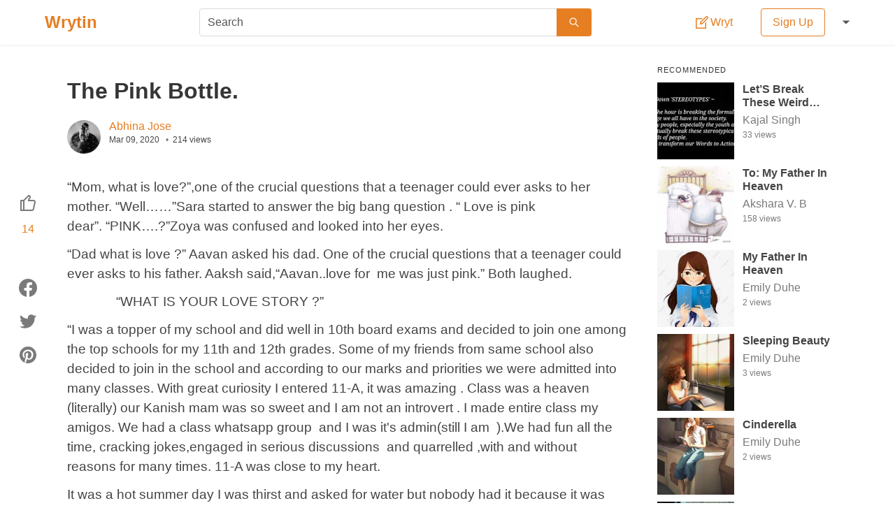

--- FILE ---
content_type: text/html; charset=utf-8
request_url: https://wrytin.com/abhinajose/the-pink-bottle-k7k0ue81
body_size: 30572
content:
<!DOCTYPE html><html lang="en"><head><title>The Pink Bottle. | Wrytin</title><meta name="viewport" content="width=device-width , initial-scale=1.0"><meta name="theme-color" content="#ffffff"><meta name="description" content="“Mom, what is love?”,one of the crucial questions that a teenager could ever asks to her mother. “Well……”Sara started to answer the big bang question . “ Love i"><meta name="author" content="Abhina Jose"><meta property="og:title" content="The Pink Bottle. | Wrytin"><meta property="og:description" content="“Mom, what is love?”,one of the crucial questions that a teenager could ever asks to her mother. “Well……”Sara started to answer the big bang question . “ Love i"><meta property="og:type" content="article"><meta property="og:url" content="https://wrytin.com/abhinajose/the-pink-bottle-k7k0ue81"><meta property="og:image" content="https://cdn.wrytin.com/images/thumbnail/r/400/default3.jpeg"><meta property="og:image:width" content="400"><meta property="og:image:height" content="225"><meta name="twitter:card" content="summary"><meta name="twitter:site" content="@Wrytin"><meta name="twitter:title" content="The Pink Bottle. | Wrytin"><link rel="apple-touch-icon" sizes="58*58" href="/static/img/logo/58.png"><link rel="apple-touch-icon" sizes="76*76" href="/static/img/logo/76.png"><link rel="apple-touch-icon" sizes="120*120" href="/static/img/logo/120.png"><link rel="apple-touch-icon" sizes="152*152" href="/static/img/logo/152.png"><link rel="apple-touch-icon" sizes="167*167" href="/static/img/logo/167.png"><link rel="apple-touch-icon" sizes="180*180" href="/static/img/logo/180.png"><link rel="icon" sizes="192*192" href="/static/img/logo/192.png"><link rel="icon" sizes="128*128" href="/static/img/logo/128.png"><link rel="icon" sizes="32*32" href="/static/img/logo/32.png"><style>/*! bulma.io v0.9.0 | MIT License | github.com/jgthms/bulma */@keyframes spinAround{from{transform:rotate(0)}to{transform:rotate(359deg)}}.button,.delete,.file,.tabs{-webkit-touch-callout:none;-webkit-user-select:none;-moz-user-select:none;-ms-user-select:none;user-select:none}.select:not(.is-multiple):not(.is-loading)::after{border:3px solid transparent;border-radius:2px;border-right:0;border-top:0;content:" ";display:block;height:.625em;margin-top:-.4375em;pointer-events:none;position:absolute;top:50%;transform:rotate(-45deg);transform-origin:center;width:.625em}.block:not(:last-child),.box:not(:last-child),.content:not(:last-child),.level:not(:last-child),.message:not(:last-child),.notification:not(:last-child),.subtitle:not(:last-child),.table:not(:last-child),.tabs:not(:last-child),.title:not(:last-child){margin-bottom:1.5rem}.delete{-moz-appearance:none;-webkit-appearance:none;background-color:rgba(10,10,10,.2);border:none;border-radius:290486px;cursor:pointer;pointer-events:auto;display:inline-block;flex-grow:0;flex-shrink:0;font-size:0;height:20px;max-height:20px;max-width:20px;min-height:20px;min-width:20px;outline:0;position:relative;vertical-align:top;width:20px}.delete::after,.delete::before{background-color:#fff;content:"";display:block;left:50%;position:absolute;top:50%;transform:translateX(-50%) translateY(-50%) rotate(45deg);transform-origin:center center}.delete::before{height:2px;width:50%}.delete::after{height:50%;width:2px}.delete:focus,.delete:hover{background-color:rgba(10,10,10,.3)}.delete:active{background-color:rgba(10,10,10,.4)}.is-small.delete{height:16px;max-height:16px;max-width:16px;min-height:16px;min-width:16px;width:16px}.is-medium.delete{height:24px;max-height:24px;max-width:24px;min-height:24px;min-width:24px;width:24px}.is-large.delete{height:32px;max-height:32px;max-width:32px;min-height:32px;min-width:32px;width:32px}.button.is-loading::after,.control.is-loading::after,.select.is-loading::after{animation:spinAround .5s infinite linear;border:2px solid #dbdbdb;border-radius:290486px;border-right-color:transparent;border-top-color:transparent;content:"";display:block;height:1em;position:relative;width:1em}.image.is-16by9 img,.image.is-1by1 img,.image.is-square img,.modal,.modal-background{bottom:0;left:0;position:absolute;right:0;top:0}.button,.file-cta,.input,.select select,.textarea{-moz-appearance:none;-webkit-appearance:none;align-items:center;border:1px solid transparent;border-radius:4px;box-shadow:none;display:inline-flex;font-size:1rem;height:2.5em;justify-content:flex-start;line-height:1.5;padding-bottom:calc(.5em - 1px);padding-left:calc(.75em - 1px);padding-right:calc(.75em - 1px);padding-top:calc(.5em - 1px);position:relative;vertical-align:top}.button:active,.button:focus,.file-cta:active,.file-cta:focus,.input:active,.input:focus,.is-active.button,.is-active.file-cta,.is-active.input,.is-active.textarea,.select select.is-active,.select select:active,.select select:focus,.textarea:active,.textarea:focus{outline:0}.button[disabled],.file-cta[disabled],.input[disabled],.select select[disabled],.textarea[disabled]{cursor:not-allowed}/*! minireset.css v0.0.6 | MIT License | github.com/jgthms/minireset.css */blockquote,body,figure,h1,h2,h3,h4,h5,h6,hr,html,iframe,legend,li,p,textarea,ul{margin:0;padding:0}h1,h2,h3,h4,h5,h6{font-size:100%;font-weight:400}ul{list-style:none}button,input,select,textarea{margin:0}html{box-sizing:border-box}*,::after,::before{box-sizing:inherit}img,video{height:auto;max-width:100%}iframe{border:0}table{border-collapse:collapse;border-spacing:0}td,th{padding:0}td:not([align]),th:not([align]){text-align:inherit}html{background-color:#fff;font-size:16px;-moz-osx-font-smoothing:grayscale;-webkit-font-smoothing:antialiased;min-width:300px;overflow-x:hidden;overflow-y:scroll;text-rendering:optimizeLegibility;text-size-adjust:100%}article,aside,figure,footer,header,section{display:block}body,button,input,select,textarea{font-family:Lato,"Noto Sans",sans-serif}code{-moz-osx-font-smoothing:auto;-webkit-font-smoothing:auto;font-family:monospace}body{color:#444;font-size:1em;font-weight:400;line-height:1.5}a{color:#e67e22;cursor:pointer;text-decoration:none}a strong{color:currentColor}a:hover{color:#363636}code{background-color:#f5f5f5;color:#f14668;font-size:.875em;font-weight:400;padding:.25em .5em .25em}hr{background-color:#f5f5f5;border:none;display:block;height:2px;margin:1.5rem 0}img{height:auto;max-width:100%}input[type=checkbox],input[type=radio]{vertical-align:baseline}small{font-size:.875em}span{font-style:inherit;font-weight:inherit}strong{color:#363636;font-weight:700}table td,table th{vertical-align:top}table td:not([align]),table th:not([align]){text-align:inherit}table th{color:#363636}.box{background-color:#fff;border-radius:2px;box-shadow:0 2px 3px rgba(10,10,10,.1);color:#444;display:block;padding:1.25rem}a.box:focus,a.box:hover{box-shadow:0 .5em 1em -.125em rgba(10,10,10,.1),0 0 0 1px #e67e22}a.box:active{box-shadow:inset 0 1px 2px rgba(10,10,10,.2),0 0 0 1px #e67e22}.button{background-color:#fff;border-color:#dbdbdb;border-width:1px;color:#363636;cursor:pointer;justify-content:center;padding-bottom:calc(.5em - 1px);padding-left:1em;padding-right:1em;padding-top:calc(.5em - 1px);text-align:center;white-space:nowrap}.button strong{color:inherit}.button .icon,.button .icon.is-large,.button .icon.is-medium,.button .icon.is-small{height:1.5em;width:1.5em}.button .icon:first-child:not(:last-child){margin-left:calc(-.5em - 1px);margin-right:.25em}.button .icon:last-child:not(:first-child){margin-left:.25em;margin-right:calc(-.5em - 1px)}.button .icon:first-child:last-child{margin-left:calc(-.5em - 1px);margin-right:calc(-.5em - 1px)}.button:hover{border-color:#b5b5b5;color:#363636}.button:focus{border-color:#e67e22;color:#363636}.button:focus:not(:active){box-shadow:0 0 0 .125em rgba(230,126,34,.25)}.button.is-active,.button:active{border-color:#444;color:#363636}.button.is-text{background-color:transparent;border-color:transparent;color:#444;text-decoration:underline}.button.is-text:focus,.button.is-text:hover{background-color:#f5f5f5;color:#363636}.button.is-text.is-active,.button.is-text:active{background-color:#e8e8e8;color:#363636}.button.is-text[disabled]{background-color:transparent;border-color:transparent;box-shadow:none}.button.is-white{background-color:#fff;border-color:transparent;color:#0a0a0a}.button.is-white:hover{background-color:#f9f9f9;border-color:transparent;color:#0a0a0a}.button.is-white:focus{border-color:transparent;color:#0a0a0a}.button.is-white:focus:not(:active){box-shadow:0 0 0 .125em rgba(255,255,255,.25)}.button.is-white.is-active,.button.is-white:active{background-color:#f2f2f2;border-color:transparent;color:#0a0a0a}.button.is-white[disabled]{background-color:#fff;border-color:transparent;box-shadow:none}.button.is-white.is-loading::after{border-color:transparent transparent #0a0a0a #0a0a0a!important}.button.is-white.is-outlined{background-color:transparent;border-color:#fff;color:#fff}.button.is-white.is-outlined:focus,.button.is-white.is-outlined:hover{background-color:#fff;border-color:#fff;color:#0a0a0a}.button.is-white.is-outlined.is-loading::after{border-color:transparent transparent #fff #fff!important}.button.is-white.is-outlined.is-loading:focus::after,.button.is-white.is-outlined.is-loading:hover::after{border-color:transparent transparent #0a0a0a #0a0a0a!important}.button.is-white.is-outlined[disabled]{background-color:transparent;border-color:#fff;box-shadow:none;color:#fff}.button.is-primary{background-color:#e67e22;border-color:transparent;color:#fff}.button.is-primary:hover{background-color:#e2771a;border-color:transparent;color:#fff}.button.is-primary:focus{border-color:transparent;color:#fff}.button.is-primary:focus:not(:active){box-shadow:0 0 0 .125em rgba(230,126,34,.25)}.button.is-primary.is-active,.button.is-primary:active{background-color:#d67118;border-color:transparent;color:#fff}.button.is-primary[disabled]{background-color:#e67e22;border-color:transparent;box-shadow:none}.button.is-primary.is-loading::after{border-color:transparent transparent #fff #fff!important}.button.is-primary.is-outlined{background-color:transparent;border-color:#e67e22;color:#e67e22}.button.is-primary.is-outlined:focus,.button.is-primary.is-outlined:hover{background-color:#e67e22;border-color:#e67e22;color:#fff}.button.is-primary.is-outlined.is-loading::after{border-color:transparent transparent #e67e22 #e67e22!important}.button.is-primary.is-outlined.is-loading:focus::after,.button.is-primary.is-outlined.is-loading:hover::after{border-color:transparent transparent #fff #fff!important}.button.is-primary.is-outlined[disabled]{background-color:transparent;border-color:#e67e22;box-shadow:none;color:#e67e22}.button.is-link{background-color:#e67e22;border-color:transparent;color:#fff}.button.is-link:hover{background-color:#e2771a;border-color:transparent;color:#fff}.button.is-link:focus{border-color:transparent;color:#fff}.button.is-link:focus:not(:active){box-shadow:0 0 0 .125em rgba(230,126,34,.25)}.button.is-link.is-active,.button.is-link:active{background-color:#d67118;border-color:transparent;color:#fff}.button.is-link[disabled]{background-color:#e67e22;border-color:transparent;box-shadow:none}.button.is-link.is-loading::after{border-color:transparent transparent #fff #fff!important}.button.is-link.is-outlined{background-color:transparent;border-color:#e67e22;color:#e67e22}.button.is-link.is-outlined:focus,.button.is-link.is-outlined:hover{background-color:#e67e22;border-color:#e67e22;color:#fff}.button.is-link.is-outlined.is-loading::after{border-color:transparent transparent #e67e22 #e67e22!important}.button.is-link.is-outlined.is-loading:focus::after,.button.is-link.is-outlined.is-loading:hover::after{border-color:transparent transparent #fff #fff!important}.button.is-link.is-outlined[disabled]{background-color:transparent;border-color:#e67e22;box-shadow:none;color:#e67e22}.button.is-success{background-color:#48c774;border-color:transparent;color:#fff}.button.is-success:hover{background-color:#3ec46d;border-color:transparent;color:#fff}.button.is-success:focus{border-color:transparent;color:#fff}.button.is-success:focus:not(:active){box-shadow:0 0 0 .125em rgba(72,199,116,.25)}.button.is-success.is-active,.button.is-success:active{background-color:#3abb67;border-color:transparent;color:#fff}.button.is-success[disabled]{background-color:#48c774;border-color:transparent;box-shadow:none}.button.is-success.is-loading::after{border-color:transparent transparent #fff #fff!important}.button.is-success.is-outlined{background-color:transparent;border-color:#48c774;color:#48c774}.button.is-success.is-outlined:focus,.button.is-success.is-outlined:hover{background-color:#48c774;border-color:#48c774;color:#fff}.button.is-success.is-outlined.is-loading::after{border-color:transparent transparent #48c774 #48c774!important}.button.is-success.is-outlined.is-loading:focus::after,.button.is-success.is-outlined.is-loading:hover::after{border-color:transparent transparent #fff #fff!important}.button.is-success.is-outlined[disabled]{background-color:transparent;border-color:#48c774;box-shadow:none;color:#48c774}.button.is-warning{background-color:#ffdd57;border-color:transparent;color:rgba(0,0,0,.7)}.button.is-warning:hover{background-color:#ffdb4a;border-color:transparent;color:rgba(0,0,0,.7)}.button.is-warning:focus{border-color:transparent;color:rgba(0,0,0,.7)}.button.is-warning:focus:not(:active){box-shadow:0 0 0 .125em rgba(255,221,87,.25)}.button.is-warning.is-active,.button.is-warning:active{background-color:#ffd83d;border-color:transparent;color:rgba(0,0,0,.7)}.button.is-warning[disabled]{background-color:#ffdd57;border-color:transparent;box-shadow:none}.button.is-warning.is-loading::after{border-color:transparent transparent rgba(0,0,0,.7) rgba(0,0,0,.7)!important}.button.is-warning.is-outlined{background-color:transparent;border-color:#ffdd57;color:#ffdd57}.button.is-warning.is-outlined:focus,.button.is-warning.is-outlined:hover{background-color:#ffdd57;border-color:#ffdd57;color:rgba(0,0,0,.7)}.button.is-warning.is-outlined.is-loading::after{border-color:transparent transparent #ffdd57 #ffdd57!important}.button.is-warning.is-outlined.is-loading:focus::after,.button.is-warning.is-outlined.is-loading:hover::after{border-color:transparent transparent rgba(0,0,0,.7) rgba(0,0,0,.7)!important}.button.is-warning.is-outlined[disabled]{background-color:transparent;border-color:#ffdd57;box-shadow:none;color:#ffdd57}.button.is-danger{background-color:#f14668;border-color:transparent;color:#fff}.button.is-danger:hover{background-color:#f03a5f;border-color:transparent;color:#fff}.button.is-danger:focus{border-color:transparent;color:#fff}.button.is-danger:focus:not(:active){box-shadow:0 0 0 .125em rgba(241,70,104,.25)}.button.is-danger.is-active,.button.is-danger:active{background-color:#ef2e55;border-color:transparent;color:#fff}.button.is-danger[disabled]{background-color:#f14668;border-color:transparent;box-shadow:none}.button.is-danger.is-loading::after{border-color:transparent transparent #fff #fff!important}.button.is-danger.is-outlined{background-color:transparent;border-color:#f14668;color:#f14668}.button.is-danger.is-outlined:focus,.button.is-danger.is-outlined:hover{background-color:#f14668;border-color:#f14668;color:#fff}.button.is-danger.is-outlined.is-loading::after{border-color:transparent transparent #f14668 #f14668!important}.button.is-danger.is-outlined.is-loading:focus::after,.button.is-danger.is-outlined.is-loading:hover::after{border-color:transparent transparent #fff #fff!important}.button.is-danger.is-outlined[disabled]{background-color:transparent;border-color:#f14668;box-shadow:none;color:#f14668}.button.is-small{border-radius:2px;font-size:.75rem}.button.is-medium{font-size:1.25rem}.button.is-large{font-size:1.5rem}.button[disabled]{background-color:#fff;border-color:#dbdbdb;box-shadow:none;opacity:.5}.button.is-fullwidth{display:flex;width:100%}.button.is-loading{color:transparent!important;pointer-events:none}.button.is-loading::after{position:absolute;left:calc(50% - (1em / 2));top:calc(50% - (1em / 2));position:absolute!important}.button.is-static{background-color:#f5f5f5;border-color:#dbdbdb;color:#7a7a7a;box-shadow:none;pointer-events:none}.button.is-rounded{border-radius:290486px;padding-left:calc(1em + .25em);padding-right:calc(1em + .25em)}.buttons{align-items:center;display:flex;flex-wrap:wrap;justify-content:flex-start}.buttons .button{margin-bottom:.5rem}.buttons .button:not(:last-child):not(.is-fullwidth){margin-right:.5rem}.buttons:last-child{margin-bottom:-.5rem}.buttons:not(:last-child){margin-bottom:1rem}.buttons.has-addons .button:not(:first-child){border-bottom-left-radius:0;border-top-left-radius:0}.buttons.has-addons .button:not(:last-child){border-bottom-right-radius:0;border-top-right-radius:0;margin-right:-1px}.buttons.has-addons .button:last-child{margin-right:0}.buttons.has-addons .button:hover{z-index:2}.buttons.has-addons .button.is-active,.buttons.has-addons .button.is-selected,.buttons.has-addons .button:active,.buttons.has-addons .button:focus{z-index:3}.buttons.has-addons .button.is-active:hover,.buttons.has-addons .button.is-selected:hover,.buttons.has-addons .button:active:hover,.buttons.has-addons .button:focus:hover{z-index:4}.buttons.has-addons .button.is-expanded{flex-grow:1;flex-shrink:1}.buttons.is-centered{justify-content:center}.buttons.is-centered:not(.has-addons) .button:not(.is-fullwidth){margin-left:.25rem;margin-right:.25rem}.buttons.is-right{justify-content:flex-end}.buttons.is-right:not(.has-addons) .button:not(.is-fullwidth){margin-left:.25rem;margin-right:.25rem}.container{flex-grow:1;margin:0 auto;position:relative;width:auto}@media screen and (min-width:1024px){.container{max-width:960px}}@media screen and (min-width:1216px){.container{max-width:1152px}}@media screen and (min-width:1408px){.container{max-width:1344px}}.content li+li{margin-top:.25em}.content blockquote:not(:last-child),.content dl:not(:last-child),.content ol:not(:last-child),.content p:not(:last-child),.content pre:not(:last-child),.content table:not(:last-child),.content ul:not(:last-child){margin-bottom:1em}.content h1,.content h2,.content h3,.content h4,.content h5,.content h6{color:#363636;font-weight:600;line-height:1.125}.content h1{font-size:2em;margin-bottom:.5em}.content h1:not(:first-child){margin-top:1em}.content h2{font-size:1.75em;margin-bottom:.5714em}.content h2:not(:first-child){margin-top:1.1428em}.content h3{font-size:1.5em;margin-bottom:.6666em}.content h3:not(:first-child){margin-top:1.3333em}.content h4{font-size:1.25em;margin-bottom:.8em}.content h5{font-size:1.125em;margin-bottom:.8888em}.content h6{font-size:1em;margin-bottom:1em}.content blockquote{background-color:#f5f5f5;border-left:5px solid #dbdbdb;padding:1.25em 1.5em}.content ol{list-style-position:outside;margin-left:2em;margin-top:1em}.content ol:not([type]){list-style-type:decimal}.content ol:not([type]).is-lower-alpha{list-style-type:lower-alpha}.content ol:not([type]).is-lower-roman{list-style-type:lower-roman}.content ol:not([type]).is-upper-alpha{list-style-type:upper-alpha}.content ol:not([type]).is-upper-roman{list-style-type:upper-roman}.content ul{list-style:disc outside;margin-left:2em;margin-top:1em}.content ul ul{list-style-type:circle;margin-top:.5em}.content ul ul ul{list-style-type:square}.content dd{margin-left:2em}.content figure{margin-left:2em;margin-right:2em;text-align:center}.content figure:not(:first-child){margin-top:2em}.content figure:not(:last-child){margin-bottom:2em}.content figure img{display:inline-block}.content figure figcaption{font-style:italic}.content pre{-webkit-overflow-scrolling:touch;overflow-x:auto;padding:1.25em 1.5em;white-space:pre;word-wrap:normal}.content sub,.content sup{font-size:75%}.content table{width:100%}.content table td,.content table th{border:1px solid #dbdbdb;border-width:0 0 1px;padding:.5em .75em;vertical-align:top}.content table th{color:#363636}.content table th:not([align]){text-align:inherit}.content table thead td,.content table thead th{border-width:0 0 2px;color:#363636}.content table tfoot td,.content table tfoot th{border-width:2px 0 0;color:#363636}.content table tbody tr:last-child td,.content table tbody tr:last-child th{border-bottom-width:0}.content .tabs li+li{margin-top:0}.content.is-small{font-size:.75rem}.content.is-medium{font-size:1.25rem}.content.is-large{font-size:1.5rem}.icon{align-items:center;display:inline-flex;justify-content:center;height:1.5rem;width:1.5rem}.icon.is-small{height:1rem;width:1rem}.icon.is-medium{height:2rem;width:2rem}.icon.is-large{height:3rem;width:3rem}.image{display:block;position:relative}.image img{display:block;height:auto;width:100%}.image img.is-rounded{border-radius:290486px}.image.is-fullwidth{width:100%}.image.is-16by9 img,.image.is-1by1 img,.image.is-square img{height:100%;width:100%}.image.is-1by1,.image.is-square{padding-top:100%}.image.is-16by9{padding-top:56.25%}.image.is-32x32{height:32px;width:32px}.image.is-48x48{height:48px;width:48px}.image.is-64x64{height:64px;width:64px}.image.is-96x96{height:96px;width:96px}.notification{background-color:#f5f5f5;border-radius:4px;position:relative;padding:1.25rem 2.5rem 1.25rem 1.5rem}.notification a:not(.button):not(.dropdown-item){color:currentColor;text-decoration:underline}.notification strong{color:currentColor}.notification code{background:#fff}.notification>.delete{right:.5rem;position:absolute;top:.5rem}.notification .content,.notification .subtitle,.notification .title{color:currentColor}.notification.is-white{background-color:#fff;color:#0a0a0a}.notification.is-primary{background-color:#e67e22;color:#fff}.notification.is-link{background-color:#e67e22;color:#fff}.notification.is-success{background-color:#48c774;color:#fff}.notification.is-warning{background-color:#ffdd57;color:rgba(0,0,0,.7)}.notification.is-danger{background-color:#f14668;color:#fff}@keyframes moveIndeterminate{from{background-position:200% 0}to{background-position:-200% 0}}.table{background-color:#fff;color:#363636}.table td,.table th{border:1px solid #dbdbdb;border-width:0 0 1px;padding:.5em .75em;vertical-align:top}.table td.is-white,.table th.is-white{background-color:#fff;border-color:#fff;color:#0a0a0a}.table td.is-primary,.table th.is-primary{background-color:#e67e22;border-color:#e67e22;color:#fff}.table td.is-link,.table th.is-link{background-color:#e67e22;border-color:#e67e22;color:#fff}.table td.is-success,.table th.is-success{background-color:#48c774;border-color:#48c774;color:#fff}.table td.is-warning,.table th.is-warning{background-color:#ffdd57;border-color:#ffdd57;color:rgba(0,0,0,.7)}.table td.is-danger,.table th.is-danger{background-color:#f14668;border-color:#f14668;color:#fff}.table td.is-narrow,.table th.is-narrow{white-space:nowrap;width:1%}.table td.is-selected,.table th.is-selected{background-color:#e67e22;color:#fff}.table td.is-selected a,.table td.is-selected strong,.table th.is-selected a,.table th.is-selected strong{color:currentColor}.table th{color:#363636}.table th:not([align]){text-align:inherit}.table tr.is-selected{background-color:#e67e22;color:#fff}.table tr.is-selected a,.table tr.is-selected strong{color:currentColor}.table tr.is-selected td,.table tr.is-selected th{border-color:#fff;color:currentColor}.table thead{background-color:transparent}.table thead td,.table thead th{border-width:0 0 2px;color:#363636}.table tbody{background-color:transparent}.table tbody tr:last-child td,.table tbody tr:last-child th{border-bottom-width:0}.table.is-fullwidth{width:100%}.table.is-hoverable tbody tr:not(.is-selected):hover{background-color:#fafafa}.table.is-narrow td,.table.is-narrow th{padding:.25em .5em}.tags{align-items:center;display:flex;flex-wrap:wrap;justify-content:flex-start}.tags .tag{margin-bottom:.5rem}.tags .tag:not(:last-child){margin-right:.5rem}.tags:last-child{margin-bottom:-.5rem}.tags:not(:last-child){margin-bottom:1rem}.tags.is-centered{justify-content:center}.tags.is-centered .tag{margin-right:.25rem;margin-left:.25rem}.tags.is-right{justify-content:flex-end}.tags.is-right .tag:not(:first-child){margin-left:.5rem}.tags.is-right .tag:not(:last-child){margin-right:0}.tags.has-addons .tag{margin-right:0}.tags.has-addons .tag:not(:first-child){margin-left:0;border-top-left-radius:0;border-bottom-left-radius:0}.tags.has-addons .tag:not(:last-child){border-top-right-radius:0;border-bottom-right-radius:0}.tag:not(body){align-items:center;background-color:#f5f5f5;border-radius:4px;color:#444;display:inline-flex;font-size:.75rem;height:2em;justify-content:center;line-height:1.5;padding-left:.75em;padding-right:.75em;white-space:nowrap}.tag:not(body) .delete{margin-left:.25rem;margin-right:-.375rem}.tag:not(body).is-white{background-color:#fff;color:#0a0a0a}.tag:not(body).is-primary{background-color:#e67e22;color:#fff}.tag:not(body).is-link{background-color:#e67e22;color:#fff}.tag:not(body).is-success{background-color:#48c774;color:#fff}.tag:not(body).is-warning{background-color:#ffdd57;color:rgba(0,0,0,.7)}.tag:not(body).is-danger{background-color:#f14668;color:#fff}.tag:not(body).is-medium{font-size:1rem}.tag:not(body).is-large{font-size:1.25rem}.tag:not(body) .icon:first-child:not(:last-child){margin-left:-.375em;margin-right:.1875em}.tag:not(body) .icon:last-child:not(:first-child){margin-left:.1875em;margin-right:-.375em}.tag:not(body) .icon:first-child:last-child{margin-left:-.375em;margin-right:-.375em}.tag:not(body).is-rounded{border-radius:290486px}a.tag:hover{text-decoration:underline}.subtitle,.title{word-break:break-word}.subtitle em,.subtitle span,.title em,.title span{font-weight:inherit}.subtitle sub,.title sub{font-size:.75em}.subtitle sup,.title sup{font-size:.75em}.subtitle .tag,.title .tag{vertical-align:middle}.title{color:#363636;font-size:2rem;font-weight:600;line-height:1.125}.title strong{color:inherit;font-weight:inherit}.title:not(.is-spaced)+.subtitle{margin-top:-1.25rem}.title.is-2{font-size:2.5rem}.title.is-3{font-size:2rem}.title.is-4{font-size:1.5rem}.title.is-5{font-size:1.25rem}.title.is-6{font-size:1rem}.subtitle{color:#444;font-size:1.25rem;font-weight:400;line-height:1.25}.subtitle strong{color:#363636;font-weight:600}.subtitle:not(.is-spaced)+.title{margin-top:-1.25rem}.subtitle.is-2{font-size:2.5rem}.subtitle.is-3{font-size:2rem}.subtitle.is-4{font-size:1.5rem}.subtitle.is-5{font-size:1.25rem}.subtitle.is-6{font-size:1rem}.heading{display:block;font-size:11px;letter-spacing:1px;margin-bottom:5px;text-transform:uppercase}.number{align-items:center;background-color:#f5f5f5;border-radius:290486px;display:inline-flex;font-size:1.25rem;height:2em;justify-content:center;margin-right:1.5rem;min-width:2.5em;padding:.25rem .5rem;text-align:center;vertical-align:top}.input,.select select,.textarea{background-color:#fff;border-color:#dbdbdb;border-radius:4px;color:#363636}.input::-moz-placeholder,.select select::-moz-placeholder,.textarea::-moz-placeholder{color:rgba(54,54,54,.3)}.input::-webkit-input-placeholder,.select select::-webkit-input-placeholder,.textarea::-webkit-input-placeholder{color:rgba(54,54,54,.3)}.input:-moz-placeholder,.select select:-moz-placeholder,.textarea:-moz-placeholder{color:rgba(54,54,54,.3)}.input:-ms-input-placeholder,.select select:-ms-input-placeholder,.textarea:-ms-input-placeholder{color:rgba(54,54,54,.3)}.input:hover,.select select:hover,.textarea:hover{border-color:#b5b5b5}.input:active,.input:focus,.is-active.input,.is-active.textarea,.select select.is-active,.select select:active,.select select:focus,.textarea:active,.textarea:focus{border-color:#e67e22;box-shadow:0 0 0 .125em rgba(230,126,34,.25)}.input[disabled],.select select[disabled],.textarea[disabled]{background-color:#f5f5f5;border-color:#f5f5f5;box-shadow:none;color:#7a7a7a}.input[disabled]::-moz-placeholder,.select select[disabled]::-moz-placeholder,.textarea[disabled]::-moz-placeholder{color:rgba(122,122,122,.3)}.input[disabled]::-webkit-input-placeholder,.select select[disabled]::-webkit-input-placeholder,.textarea[disabled]::-webkit-input-placeholder{color:rgba(122,122,122,.3)}.input[disabled]:-moz-placeholder,.select select[disabled]:-moz-placeholder,.textarea[disabled]:-moz-placeholder{color:rgba(122,122,122,.3)}.input[disabled]:-ms-input-placeholder,.select select[disabled]:-ms-input-placeholder,.textarea[disabled]:-ms-input-placeholder{color:rgba(122,122,122,.3)}.input,.textarea{box-shadow:inset 0 .0625em .125em rgba(10,10,10,.05);max-width:100%;width:100%}.input[readonly],.textarea[readonly]{box-shadow:none}.is-white.input,.is-white.textarea{border-color:#fff}.is-white.input:active,.is-white.input:focus,.is-white.is-active.input,.is-white.is-active.textarea,.is-white.textarea:active,.is-white.textarea:focus{box-shadow:0 0 0 .125em rgba(255,255,255,.25)}.is-primary.input,.is-primary.textarea{border-color:#e67e22}.is-primary.input:active,.is-primary.input:focus,.is-primary.is-active.input,.is-primary.is-active.textarea,.is-primary.textarea:active,.is-primary.textarea:focus{box-shadow:0 0 0 .125em rgba(230,126,34,.25)}.is-link.input,.is-link.textarea{border-color:#e67e22}.is-link.input:active,.is-link.input:focus,.is-link.is-active.input,.is-link.is-active.textarea,.is-link.textarea:active,.is-link.textarea:focus{box-shadow:0 0 0 .125em rgba(230,126,34,.25)}.is-success.input,.is-success.textarea{border-color:#48c774}.is-success.input:active,.is-success.input:focus,.is-success.is-active.input,.is-success.is-active.textarea,.is-success.textarea:active,.is-success.textarea:focus{box-shadow:0 0 0 .125em rgba(72,199,116,.25)}.is-warning.input,.is-warning.textarea{border-color:#ffdd57}.is-warning.input:active,.is-warning.input:focus,.is-warning.is-active.input,.is-warning.is-active.textarea,.is-warning.textarea:active,.is-warning.textarea:focus{box-shadow:0 0 0 .125em rgba(255,221,87,.25)}.is-danger.input,.is-danger.textarea{border-color:#f14668}.is-danger.input:active,.is-danger.input:focus,.is-danger.is-active.input,.is-danger.is-active.textarea,.is-danger.textarea:active,.is-danger.textarea:focus{box-shadow:0 0 0 .125em rgba(241,70,104,.25)}.is-small.input,.is-small.textarea{border-radius:2px;font-size:.75rem}.is-medium.input,.is-medium.textarea{font-size:1.25rem}.is-large.input,.is-large.textarea{font-size:1.5rem}.is-fullwidth.input,.is-fullwidth.textarea{display:block;width:100%}.is-inline.input,.is-inline.textarea{display:inline;width:auto}.input.is-rounded{border-radius:290486px;padding-left:calc(calc(.75em - 1px) + .375em);padding-right:calc(calc(.75em - 1px) + .375em)}.input.is-static{background-color:transparent;border-color:transparent;box-shadow:none;padding-left:0;padding-right:0}.textarea{display:block;max-width:100%;min-width:100%;padding:calc(.75em - 1px);resize:vertical}.textarea:not([rows]){max-height:40em;min-height:8em}.textarea[rows]{height:initial}.checkbox{cursor:pointer;display:inline-block;line-height:1.25;position:relative}.checkbox input{cursor:pointer}.checkbox:hover{color:#363636}.checkbox[disabled]{color:#7a7a7a;cursor:not-allowed}.select{display:inline-block;max-width:100%;position:relative;vertical-align:top}.select:not(.is-multiple){height:2.5em}.select:not(.is-multiple):not(.is-loading)::after{border-color:#e67e22;right:1.125em;z-index:4}.select.is-rounded select{border-radius:290486px;padding-left:1em}.select select{cursor:pointer;display:block;font-size:1em;max-width:100%;outline:0}.select select::-ms-expand{display:none}.select select[disabled]:hover{border-color:#f5f5f5}.select select:not([multiple]){padding-right:2.5em}.select select[multiple]{height:auto;padding:0}.select select[multiple] option{padding:.5em 1em}.select:not(.is-multiple):not(.is-loading):hover::after{border-color:#363636}.select.is-white:not(:hover)::after{border-color:#fff}.select.is-white select{border-color:#fff}.select.is-white select:hover{border-color:#f2f2f2}.select.is-white select.is-active,.select.is-white select:active,.select.is-white select:focus{box-shadow:0 0 0 .125em rgba(255,255,255,.25)}.select.is-primary:not(:hover)::after{border-color:#e67e22}.select.is-primary select{border-color:#e67e22}.select.is-primary select:hover{border-color:#d67118}.select.is-primary select.is-active,.select.is-primary select:active,.select.is-primary select:focus{box-shadow:0 0 0 .125em rgba(230,126,34,.25)}.select.is-link:not(:hover)::after{border-color:#e67e22}.select.is-link select{border-color:#e67e22}.select.is-link select:hover{border-color:#d67118}.select.is-link select.is-active,.select.is-link select:active,.select.is-link select:focus{box-shadow:0 0 0 .125em rgba(230,126,34,.25)}.select.is-success:not(:hover)::after{border-color:#48c774}.select.is-success select{border-color:#48c774}.select.is-success select:hover{border-color:#3abb67}.select.is-success select.is-active,.select.is-success select:active,.select.is-success select:focus{box-shadow:0 0 0 .125em rgba(72,199,116,.25)}.select.is-warning:not(:hover)::after{border-color:#ffdd57}.select.is-warning select{border-color:#ffdd57}.select.is-warning select:hover{border-color:#ffd83d}.select.is-warning select.is-active,.select.is-warning select:active,.select.is-warning select:focus{box-shadow:0 0 0 .125em rgba(255,221,87,.25)}.select.is-danger:not(:hover)::after{border-color:#f14668}.select.is-danger select{border-color:#f14668}.select.is-danger select:hover{border-color:#ef2e55}.select.is-danger select.is-active,.select.is-danger select:active,.select.is-danger select:focus{box-shadow:0 0 0 .125em rgba(241,70,104,.25)}.select.is-small{border-radius:2px;font-size:.75rem}.select.is-medium{font-size:1.25rem}.select.is-large{font-size:1.5rem}.select.is-fullwidth{width:100%}.select.is-fullwidth select{width:100%}.select.is-loading::after{margin-top:0;position:absolute;right:.625em;top:.625em;transform:none}.select.is-loading.is-small:after{font-size:.75rem}.select.is-loading.is-medium:after{font-size:1.25rem}.select.is-loading.is-large:after{font-size:1.5rem}.file{align-items:stretch;display:flex;justify-content:flex-start;position:relative}.file.is-white .file-cta{background-color:#fff;border-color:transparent;color:#0a0a0a}.file.is-white:hover .file-cta{background-color:#f9f9f9;border-color:transparent;color:#0a0a0a}.file.is-white:focus .file-cta{border-color:transparent;box-shadow:0 0 .5em rgba(255,255,255,.25);color:#0a0a0a}.file.is-white.is-active .file-cta,.file.is-white:active .file-cta{background-color:#f2f2f2;border-color:transparent;color:#0a0a0a}.file.is-primary .file-cta{background-color:#e67e22;border-color:transparent;color:#fff}.file.is-primary:hover .file-cta{background-color:#e2771a;border-color:transparent;color:#fff}.file.is-primary:focus .file-cta{border-color:transparent;box-shadow:0 0 .5em rgba(230,126,34,.25);color:#fff}.file.is-primary.is-active .file-cta,.file.is-primary:active .file-cta{background-color:#d67118;border-color:transparent;color:#fff}.file.is-link .file-cta{background-color:#e67e22;border-color:transparent;color:#fff}.file.is-link:hover .file-cta{background-color:#e2771a;border-color:transparent;color:#fff}.file.is-link:focus .file-cta{border-color:transparent;box-shadow:0 0 .5em rgba(230,126,34,.25);color:#fff}.file.is-link.is-active .file-cta,.file.is-link:active .file-cta{background-color:#d67118;border-color:transparent;color:#fff}.file.is-success .file-cta{background-color:#48c774;border-color:transparent;color:#fff}.file.is-success:hover .file-cta{background-color:#3ec46d;border-color:transparent;color:#fff}.file.is-success:focus .file-cta{border-color:transparent;box-shadow:0 0 .5em rgba(72,199,116,.25);color:#fff}.file.is-success.is-active .file-cta,.file.is-success:active .file-cta{background-color:#3abb67;border-color:transparent;color:#fff}.file.is-warning .file-cta{background-color:#ffdd57;border-color:transparent;color:rgba(0,0,0,.7)}.file.is-warning:hover .file-cta{background-color:#ffdb4a;border-color:transparent;color:rgba(0,0,0,.7)}.file.is-warning:focus .file-cta{border-color:transparent;box-shadow:0 0 .5em rgba(255,221,87,.25);color:rgba(0,0,0,.7)}.file.is-warning.is-active .file-cta,.file.is-warning:active .file-cta{background-color:#ffd83d;border-color:transparent;color:rgba(0,0,0,.7)}.file.is-danger .file-cta{background-color:#f14668;border-color:transparent;color:#fff}.file.is-danger:hover .file-cta{background-color:#f03a5f;border-color:transparent;color:#fff}.file.is-danger:focus .file-cta{border-color:transparent;box-shadow:0 0 .5em rgba(241,70,104,.25);color:#fff}.file.is-danger.is-active .file-cta,.file.is-danger:active .file-cta{background-color:#ef2e55;border-color:transparent;color:#fff}.file.is-small{font-size:.75rem}.file.is-medium{font-size:1.25rem}.file.is-large{font-size:1.5rem}.file.is-boxed .file-label{flex-direction:column}.file.is-boxed .file-cta{flex-direction:column;height:auto;padding:1em 3em}.file.is-boxed .file-icon{height:1.5em;width:1.5em}.file.is-centered{justify-content:center}.file.is-fullwidth .file-label{width:100%}.file.is-right{justify-content:flex-end}.file.is-right .file-cta{border-radius:0 4px 4px 0}.file-label{align-items:stretch;display:flex;cursor:pointer;justify-content:flex-start;overflow:hidden;position:relative}.file-label:hover .file-cta{background-color:#eee;color:#363636}.file-label:active .file-cta{background-color:#e8e8e8;color:#363636}.file-input{height:100%;left:0;opacity:0;outline:0;position:absolute;top:0;width:100%}.file-cta{border-color:#dbdbdb;border-radius:4px;font-size:1em;padding-left:1em;padding-right:1em;white-space:nowrap}.file-cta{background-color:#f5f5f5;color:#444}.file-icon{align-items:center;display:flex;height:1em;justify-content:center;margin-right:.5em;width:1em}.label{color:#363636;display:block;font-size:1rem;font-weight:700}.label:not(:last-child){margin-bottom:.5em}.label.is-small{font-size:.75rem}.label.is-medium{font-size:1.25rem}.label.is-large{font-size:1.5rem}.help{display:block;font-size:.75rem;margin-top:.25rem}.help.is-white{color:#fff}.help.is-primary{color:#e67e22}.help.is-link{color:#e67e22}.help.is-success{color:#48c774}.help.is-warning{color:#ffdd57}.help.is-danger{color:#f14668}.field:not(:last-child){margin-bottom:.75rem}.field.has-addons{display:flex;justify-content:flex-start}.field.has-addons .control:not(:last-child){margin-right:-1px}.field.has-addons .control:not(:first-child):not(:last-child) .button,.field.has-addons .control:not(:first-child):not(:last-child) .input,.field.has-addons .control:not(:first-child):not(:last-child) .select select{border-radius:0}.field.has-addons .control:first-child:not(:only-child) .button,.field.has-addons .control:first-child:not(:only-child) .input,.field.has-addons .control:first-child:not(:only-child) .select select{border-bottom-right-radius:0;border-top-right-radius:0}.field.has-addons .control:last-child:not(:only-child) .button,.field.has-addons .control:last-child:not(:only-child) .input,.field.has-addons .control:last-child:not(:only-child) .select select{border-bottom-left-radius:0;border-top-left-radius:0}.field.has-addons .control .button:not([disabled]):hover,.field.has-addons .control .input:not([disabled]):hover,.field.has-addons .control .select select:not([disabled]):hover{z-index:2}.field.has-addons .control .button:not([disabled]).is-active,.field.has-addons .control .button:not([disabled]):active,.field.has-addons .control .button:not([disabled]):focus,.field.has-addons .control .input:not([disabled]).is-active,.field.has-addons .control .input:not([disabled]):active,.field.has-addons .control .input:not([disabled]):focus,.field.has-addons .control .select select:not([disabled]).is-active,.field.has-addons .control .select select:not([disabled]):active,.field.has-addons .control .select select:not([disabled]):focus{z-index:3}.field.has-addons .control .button:not([disabled]).is-active:hover,.field.has-addons .control .button:not([disabled]):active:hover,.field.has-addons .control .button:not([disabled]):focus:hover,.field.has-addons .control .input:not([disabled]).is-active:hover,.field.has-addons .control .input:not([disabled]):active:hover,.field.has-addons .control .input:not([disabled]):focus:hover,.field.has-addons .control .select select:not([disabled]).is-active:hover,.field.has-addons .control .select select:not([disabled]):active:hover,.field.has-addons .control .select select:not([disabled]):focus:hover{z-index:4}.field.has-addons .control.is-expanded{flex-grow:1;flex-shrink:1}.field.is-grouped{display:flex;justify-content:flex-start}.field.is-grouped>.control{flex-shrink:0}.field.is-grouped>.control:not(:last-child){margin-bottom:0;margin-right:.75rem}.field.is-grouped>.control.is-expanded{flex-grow:1;flex-shrink:1}@media screen and (min-width:769px),print{.field.is-horizontal{display:flex}}.field-label .label{font-size:inherit}@media screen and (max-width:768px){.field-label{margin-bottom:.5rem}}@media screen and (min-width:769px),print{.field-label{flex-basis:0;flex-grow:1;flex-shrink:0;margin-right:1.5rem;text-align:right}.field-label.is-small{font-size:.75rem;padding-top:.375em}.field-label.is-medium{font-size:1.25rem;padding-top:.375em}.field-label.is-large{font-size:1.5rem;padding-top:.375em}}.field-body .field .field{margin-bottom:0}@media screen and (min-width:769px),print{.field-body{display:flex;flex-basis:0;flex-grow:5;flex-shrink:1}.field-body .field{margin-bottom:0}.field-body>.field{flex-shrink:1}.field-body>.field:not(.is-narrow){flex-grow:1}.field-body>.field:not(:last-child){margin-right:.75rem}}.control{box-sizing:border-box;clear:both;font-size:1rem;position:relative;text-align:inherit}.control.has-icons-left .input:focus~.icon,.control.has-icons-left .select:focus~.icon,.control.has-icons-right .input:focus~.icon,.control.has-icons-right .select:focus~.icon{color:#444}.control.has-icons-left .input.is-small~.icon,.control.has-icons-left .select.is-small~.icon,.control.has-icons-right .input.is-small~.icon,.control.has-icons-right .select.is-small~.icon{font-size:.75rem}.control.has-icons-left .input.is-medium~.icon,.control.has-icons-left .select.is-medium~.icon,.control.has-icons-right .input.is-medium~.icon,.control.has-icons-right .select.is-medium~.icon{font-size:1.25rem}.control.has-icons-left .input.is-large~.icon,.control.has-icons-left .select.is-large~.icon,.control.has-icons-right .input.is-large~.icon,.control.has-icons-right .select.is-large~.icon{font-size:1.5rem}.control.has-icons-left .icon,.control.has-icons-right .icon{color:#dbdbdb;height:2.5em;pointer-events:none;position:absolute;top:0;width:2.5em;z-index:4}.control.has-icons-left .input,.control.has-icons-left .select select{padding-left:2.5em}.control.has-icons-left .icon.is-left{left:0}.control.has-icons-right .input,.control.has-icons-right .select select{padding-right:2.5em}.control.has-icons-right .icon.is-right{right:0}.control.is-loading::after{position:absolute!important;right:.625em;top:.625em;z-index:4}.control.is-loading.is-small:after{font-size:.75rem}.control.is-loading.is-medium:after{font-size:1.25rem}.control.is-loading.is-large:after{font-size:1.5rem}.card{background-color:#fff;box-shadow:0 2px 3px rgba(10,10,10,.1);color:#444;max-width:100%;position:relative}.card-image{display:block;position:relative}.card-content{background-color:transparent;padding:1.5rem}.card .media:not(:last-child){margin-bottom:1.5rem}.dropdown{display:inline-flex;position:relative;vertical-align:top}.dropdown.is-active .dropdown-menu,.dropdown.is-hoverable:hover .dropdown-menu{display:block}.dropdown.is-right .dropdown-menu{left:auto;right:0}.dropdown-menu{display:none;left:0;min-width:12rem;padding-top:4px;position:absolute;top:100%;z-index:20}.dropdown-content{background-color:#fff;border-radius:4px;box-shadow:0 .5em 1em -.125em rgba(10,10,10,.1),0 0 0 1px rgba(10,10,10,.02);padding-bottom:.5rem;padding-top:.5rem}.level{align-items:center;justify-content:space-between}.level code{border-radius:4px}.level img{display:inline-block;vertical-align:top}.level.is-mobile{display:flex}.level.is-mobile .level-left,.level.is-mobile .level-right{display:flex}.level.is-mobile .level-left+.level-right{margin-top:0}.level.is-mobile .level-item:not(:last-child){margin-bottom:0;margin-right:.75rem}.level.is-mobile .level-item:not(.is-narrow){flex-grow:1}@media screen and (min-width:769px),print{.level{display:flex}.level>.level-item:not(.is-narrow){flex-grow:1}}.level-item{align-items:center;display:flex;flex-basis:auto;flex-grow:0;flex-shrink:0;justify-content:center}.level-item .subtitle,.level-item .title{margin-bottom:0}@media screen and (max-width:768px){.level-item:not(:last-child){margin-bottom:.75rem}}.level-left,.level-right{flex-basis:auto;flex-grow:0;flex-shrink:0}@media screen and (min-width:769px),print{.level-left .level-item:not(:last-child),.level-right .level-item:not(:last-child){margin-right:.75rem}}.level-left{align-items:center;justify-content:flex-start}@media screen and (max-width:768px){.level-left+.level-right{margin-top:1.5rem}}@media screen and (min-width:769px),print{.level-left{display:flex}}.level-right{align-items:center;justify-content:flex-end}@media screen and (min-width:769px),print{.level-right{display:flex}}.media{align-items:flex-start;display:flex;text-align:inherit}.media .content:not(:last-child){margin-bottom:.75rem}.media .media{border-top:1px solid rgba(219,219,219,.5);display:flex;padding-top:.75rem}.media .media .content:not(:last-child),.media .media .control:not(:last-child){margin-bottom:.5rem}.media .media .media{padding-top:.5rem}.media .media .media+.media{margin-top:.5rem}.media+.media{border-top:1px solid rgba(219,219,219,.5);margin-top:1rem;padding-top:1rem}.media.is-large+.media{margin-top:1.5rem;padding-top:1.5rem}.media-content{flex-basis:auto;flex-grow:1;flex-shrink:1;text-align:inherit}@media screen and (max-width:768px){.media-content{overflow-x:auto}}.menu{font-size:1rem}.menu.is-small{font-size:.75rem}.menu.is-medium{font-size:1.25rem}.menu.is-large{font-size:1.5rem}.menu-list{line-height:1.25}.menu-list a{border-radius:2px;color:#444;display:block;padding:.5em .75em}.menu-list a:hover{background-color:#f5f5f5;color:#363636}.menu-list a.is-active{background-color:#e67e22;color:#fff}.menu-list li ul{border-left:1px solid #dbdbdb;margin:.75em;padding-left:.75em}.message{background-color:#f5f5f5;border-radius:4px;font-size:1rem}.message strong{color:currentColor}.message a:not(.button):not(.tag):not(.dropdown-item){color:currentColor;text-decoration:underline}.message.is-small{font-size:.75rem}.message.is-medium{font-size:1.25rem}.message.is-large{font-size:1.5rem}.message.is-white{background-color:#fff}.message.is-primary{background-color:#fdf4ed}.message.is-link{background-color:#fdf4ed}.message.is-success{background-color:#effaf3}.message.is-warning{background-color:#fffbeb}.message.is-danger{background-color:#feecf0}.modal{align-items:center;display:none;flex-direction:column;justify-content:center;overflow:hidden;position:fixed;z-index:40}.modal.is-active{display:flex}.modal-background{background-color:rgba(10,10,10,.86)}.modal-card,.modal-content{margin:0 20px;max-height:calc(100vh - 160px);overflow:auto;position:relative;width:100%}@media screen and (min-width:769px),print{.modal-card,.modal-content{margin:0 auto;max-height:calc(100vh - 40px);width:640px}}.modal-card{display:flex;flex-direction:column;max-height:calc(100vh - 40px);overflow:hidden;-ms-overflow-y:visible}.modal-card-foot,.modal-card-head{align-items:center;background-color:#f5f5f5;display:flex;flex-shrink:0;justify-content:flex-start;padding:20px;position:relative}.modal-card-head{border-bottom:1px solid #dbdbdb;border-top-left-radius:6px;border-top-right-radius:6px}.modal-card-title{color:#363636;flex-grow:1;flex-shrink:0;font-size:1.5rem;line-height:1}.modal-card-foot{border-bottom-left-radius:6px;border-bottom-right-radius:6px;border-top:1px solid #dbdbdb}.modal-card-foot .button:not(:last-child){margin-right:.5em}.modal-card-body{-webkit-overflow-scrolling:touch;background-color:#fff;flex-grow:1;flex-shrink:1;overflow:auto;padding:20px}.navbar{background-color:#fff;min-height:4rem!important;position:relative;z-index:30}.navbar.is-white{background-color:#fff;color:#0a0a0a}.navbar.is-white .navbar-brand>.navbar-item{color:#0a0a0a}.navbar.is-white .navbar-brand>a.navbar-item.is-active,.navbar.is-white .navbar-brand>a.navbar-item:focus,.navbar.is-white .navbar-brand>a.navbar-item:hover{background-color:#f2f2f2;color:#0a0a0a}.navbar.is-white .navbar-burger{color:#0a0a0a}@media screen and (min-width:1024px){.navbar.is-white .navbar-end>.navbar-item{color:#0a0a0a}.navbar.is-white .navbar-end>a.navbar-item.is-active,.navbar.is-white .navbar-end>a.navbar-item:focus,.navbar.is-white .navbar-end>a.navbar-item:hover{background-color:#f2f2f2;color:#0a0a0a}.navbar.is-white .navbar-dropdown a.navbar-item.is-active{background-color:#fff;color:#0a0a0a}}.navbar.is-primary{background-color:#e67e22;color:#fff}.navbar.is-primary .navbar-brand>.navbar-item{color:#fff}.navbar.is-primary .navbar-brand>a.navbar-item.is-active,.navbar.is-primary .navbar-brand>a.navbar-item:focus,.navbar.is-primary .navbar-brand>a.navbar-item:hover{background-color:#d67118;color:#fff}.navbar.is-primary .navbar-burger{color:#fff}@media screen and (min-width:1024px){.navbar.is-primary .navbar-end>.navbar-item{color:#fff}.navbar.is-primary .navbar-end>a.navbar-item.is-active,.navbar.is-primary .navbar-end>a.navbar-item:focus,.navbar.is-primary .navbar-end>a.navbar-item:hover{background-color:#d67118;color:#fff}.navbar.is-primary .navbar-dropdown a.navbar-item.is-active{background-color:#e67e22;color:#fff}}.navbar.is-link{background-color:#e67e22;color:#fff}.navbar.is-link .navbar-brand>.navbar-item{color:#fff}.navbar.is-link .navbar-brand>a.navbar-item.is-active,.navbar.is-link .navbar-brand>a.navbar-item:focus,.navbar.is-link .navbar-brand>a.navbar-item:hover{background-color:#d67118;color:#fff}.navbar.is-link .navbar-burger{color:#fff}@media screen and (min-width:1024px){.navbar.is-link .navbar-end>.navbar-item{color:#fff}.navbar.is-link .navbar-end>a.navbar-item.is-active,.navbar.is-link .navbar-end>a.navbar-item:focus,.navbar.is-link .navbar-end>a.navbar-item:hover{background-color:#d67118;color:#fff}.navbar.is-link .navbar-dropdown a.navbar-item.is-active{background-color:#e67e22;color:#fff}}.navbar.is-success{background-color:#48c774;color:#fff}.navbar.is-success .navbar-brand>.navbar-item{color:#fff}.navbar.is-success .navbar-brand>a.navbar-item.is-active,.navbar.is-success .navbar-brand>a.navbar-item:focus,.navbar.is-success .navbar-brand>a.navbar-item:hover{background-color:#3abb67;color:#fff}.navbar.is-success .navbar-burger{color:#fff}@media screen and (min-width:1024px){.navbar.is-success .navbar-end>.navbar-item{color:#fff}.navbar.is-success .navbar-end>a.navbar-item.is-active,.navbar.is-success .navbar-end>a.navbar-item:focus,.navbar.is-success .navbar-end>a.navbar-item:hover{background-color:#3abb67;color:#fff}.navbar.is-success .navbar-dropdown a.navbar-item.is-active{background-color:#48c774;color:#fff}}.navbar.is-warning{background-color:#ffdd57;color:rgba(0,0,0,.7)}.navbar.is-warning .navbar-brand>.navbar-item{color:rgba(0,0,0,.7)}.navbar.is-warning .navbar-brand>a.navbar-item.is-active,.navbar.is-warning .navbar-brand>a.navbar-item:focus,.navbar.is-warning .navbar-brand>a.navbar-item:hover{background-color:#ffd83d;color:rgba(0,0,0,.7)}.navbar.is-warning .navbar-burger{color:rgba(0,0,0,.7)}@media screen and (min-width:1024px){.navbar.is-warning .navbar-end>.navbar-item{color:rgba(0,0,0,.7)}.navbar.is-warning .navbar-end>a.navbar-item.is-active,.navbar.is-warning .navbar-end>a.navbar-item:focus,.navbar.is-warning .navbar-end>a.navbar-item:hover{background-color:#ffd83d;color:rgba(0,0,0,.7)}.navbar.is-warning .navbar-dropdown a.navbar-item.is-active{background-color:#ffdd57;color:rgba(0,0,0,.7)}}.navbar.is-danger{background-color:#f14668;color:#fff}.navbar.is-danger .navbar-brand>.navbar-item{color:#fff}.navbar.is-danger .navbar-brand>a.navbar-item.is-active,.navbar.is-danger .navbar-brand>a.navbar-item:focus,.navbar.is-danger .navbar-brand>a.navbar-item:hover{background-color:#ef2e55;color:#fff}.navbar.is-danger .navbar-burger{color:#fff}@media screen and (min-width:1024px){.navbar.is-danger .navbar-end>.navbar-item{color:#fff}.navbar.is-danger .navbar-end>a.navbar-item.is-active,.navbar.is-danger .navbar-end>a.navbar-item:focus,.navbar.is-danger .navbar-end>a.navbar-item:hover{background-color:#ef2e55;color:#fff}.navbar.is-danger .navbar-dropdown a.navbar-item.is-active{background-color:#f14668;color:#fff}}.navbar>.container{align-items:stretch;display:flex;min-height:4rem!important;width:100%}.navbar.has-shadow{box-shadow:0 2px 0 0 #f5f5f5}.navbar.is-fixed-top{left:0;position:fixed;right:0;z-index:30}.navbar.is-fixed-top{top:0}.navbar-brand{align-items:stretch;display:flex;flex-shrink:0;min-height:4rem!important}.navbar-brand a.navbar-item:focus,.navbar-brand a.navbar-item:hover{background-color:transparent}.navbar-burger{color:#444;cursor:pointer;display:block;height:4rem!important;position:relative;width:4rem!important;margin-left:auto}.navbar-burger span{background-color:currentColor;display:block;height:1px;left:calc(50% - 8px);position:absolute;transform-origin:center;transition-duration:86ms;transition-property:background-color,opacity,transform;transition-timing-function:ease-out;width:16px}.navbar-burger span:nth-child(1){top:calc(50% - 6px)}.navbar-burger span:nth-child(2){top:calc(50% - 1px)}.navbar-burger span:nth-child(3){top:calc(50% + 4px)}.navbar-burger:hover{background-color:rgba(0,0,0,.05)}.navbar-burger.is-active span:nth-child(1){transform:translateY(5px) rotate(45deg)}.navbar-burger.is-active span:nth-child(2){opacity:0}.navbar-burger.is-active span:nth-child(3){transform:translateY(-5px) rotate(-45deg)}.navbar-menu{display:none}.navbar-item{color:#444;display:block;line-height:1.5;padding:.5rem .75rem;position:relative}.navbar-item .icon:only-child{margin-left:-.25rem;margin-right:-.25rem}a.navbar-item{cursor:pointer}a.navbar-item.is-active,a.navbar-item:focus,a.navbar-item:focus-within,a.navbar-item:hover{background-color:#fafafa;color:#e67e22}.navbar-item{flex-grow:0;flex-shrink:0}.navbar-item img{max-height:1.75rem}.navbar-item.has-dropdown{padding:0}.navbar-item.is-expanded{flex-grow:1;flex-shrink:1}.navbar-content{flex-grow:1;flex-shrink:1}.navbar-dropdown{font-size:.875rem;padding-bottom:.5rem;padding-top:.5rem}.navbar-dropdown .navbar-item{padding-left:1.5rem;padding-right:1.5rem}.navbar-divider{background-color:#f5f5f5;border:none;display:none;height:2px;margin:.5rem 0}@media screen and (max-width:1023px){.navbar>.container{display:block}.navbar-brand .navbar-item{align-items:center;display:flex}.navbar-menu{background-color:#fff;box-shadow:0 8px 16px rgba(10,10,10,.1);padding:.5rem 0}.navbar-menu.is-active{display:block}.navbar.is-fixed-top .navbar-menu{-webkit-overflow-scrolling:touch;max-height:calc(100vh - 4rem !important);overflow:auto}}@media screen and (min-width:1024px){.navbar,.navbar-end,.navbar-menu{align-items:stretch;display:flex}.navbar{min-height:4rem!important}.navbar.is-spaced{padding:1rem 2rem}.navbar.is-spaced .navbar-end{align-items:center}.navbar.is-spaced a.navbar-item{border-radius:4px}.navbar-burger{display:none}.navbar-item{align-items:center;display:flex}.navbar-item.has-dropdown{align-items:stretch}.navbar-item.is-active .navbar-dropdown,.navbar-item.is-hoverable:focus .navbar-dropdown,.navbar-item.is-hoverable:focus-within .navbar-dropdown,.navbar-item.is-hoverable:hover .navbar-dropdown{display:block}.navbar-item.is-active .navbar-dropdown.is-boxed,.navbar-item.is-hoverable:focus .navbar-dropdown.is-boxed,.navbar-item.is-hoverable:focus-within .navbar-dropdown.is-boxed,.navbar-item.is-hoverable:hover .navbar-dropdown.is-boxed,.navbar.is-spaced .navbar-item.is-active .navbar-dropdown,.navbar.is-spaced .navbar-item.is-hoverable:focus .navbar-dropdown,.navbar.is-spaced .navbar-item.is-hoverable:focus-within .navbar-dropdown,.navbar.is-spaced .navbar-item.is-hoverable:hover .navbar-dropdown{opacity:1;pointer-events:auto;transform:translateY(0)}.navbar-menu{flex-grow:1;flex-shrink:0}.navbar-end{justify-content:flex-end;margin-left:auto}.navbar-dropdown{background-color:#fff;border-bottom-left-radius:6px;border-bottom-right-radius:6px;border-top:2px solid #dbdbdb;box-shadow:0 8px 8px rgba(10,10,10,.1);display:none;font-size:.875rem;left:0;min-width:100%;position:absolute;top:100%;z-index:20}.navbar-dropdown .navbar-item{padding:.375rem 1rem;white-space:nowrap}.navbar-dropdown a.navbar-item{padding-right:3rem}.navbar-dropdown a.navbar-item:focus,.navbar-dropdown a.navbar-item:hover{background-color:#f5f5f5;color:#0a0a0a}.navbar-dropdown a.navbar-item.is-active{background-color:#f5f5f5;color:#e67e22}.navbar-dropdown.is-boxed,.navbar.is-spaced .navbar-dropdown{border-radius:6px;border-top:none;box-shadow:0 8px 8px rgba(10,10,10,.1),0 0 0 1px rgba(10,10,10,.1);display:block;opacity:0;pointer-events:none;top:calc(100% + (-4px));transform:translateY(-5px);transition-duration:86ms;transition-property:opacity,transform}.navbar-dropdown.is-right{left:auto;right:0}.navbar-divider{display:block}.container>.navbar .navbar-brand,.navbar>.container .navbar-brand{margin-left:-.75rem}.container>.navbar .navbar-menu,.navbar>.container .navbar-menu{margin-right:-.75rem}a.navbar-item.is-active{color:#0a0a0a}a.navbar-item.is-active:not(:focus):not(:hover){background-color:transparent}}.hero.is-fullheight-with-navbar{min-height:calc(100vh - 4rem !important)}.tabs{-webkit-overflow-scrolling:touch;align-items:stretch;display:flex;font-size:1rem;justify-content:space-between;overflow:hidden;overflow-x:auto;white-space:nowrap}.tabs a{align-items:center;border-bottom-color:#dbdbdb;border-bottom-style:solid;border-bottom-width:1px;color:#444;display:flex;justify-content:center;margin-bottom:-1px;padding:.5em 1em;vertical-align:top}.tabs a:hover{border-bottom-color:#363636;color:#363636}.tabs li{display:block}.tabs li.is-active a{border-bottom-color:#e67e22;color:#e67e22}.tabs ul{align-items:center;border-bottom-color:#dbdbdb;border-bottom-style:solid;border-bottom-width:1px;display:flex;flex-grow:1;flex-shrink:0;justify-content:flex-start}.tabs ul.is-left{padding-right:.75em}.tabs ul.is-right{justify-content:flex-end;padding-left:.75em}.tabs .icon:first-child{margin-right:.5em}.tabs .icon:last-child{margin-left:.5em}.tabs.is-centered ul{justify-content:center}.tabs.is-right ul{justify-content:flex-end}.tabs.is-boxed a{border:1px solid transparent;border-radius:4px 4px 0 0}.tabs.is-boxed a:hover{background-color:#f5f5f5;border-bottom-color:#dbdbdb}.tabs.is-boxed li.is-active a{background-color:#fff;border-color:#dbdbdb;border-bottom-color:transparent!important}.tabs.is-fullwidth li{flex-grow:1;flex-shrink:0}.tabs.is-small{font-size:.75rem}.tabs.is-medium{font-size:1.25rem}.tabs.is-large{font-size:1.5rem}.column{display:block;flex-basis:0;flex-grow:1;flex-shrink:1;padding:.75rem}.columns.is-mobile>.column.is-narrow{flex:none}.columns.is-mobile>.column.is-one-quarter{flex:none;width:25%}.columns.is-mobile>.column.is-three-fifths{flex:none;width:60%}.columns.is-mobile>.column.is-2{flex:none;width:16.66667%}.columns.is-mobile>.column.is-3{flex:none;width:25%}.columns.is-mobile>.column.is-4{flex:none;width:33.33333%}.columns.is-mobile>.column.is-5{flex:none;width:41.66667%}.columns.is-mobile>.column.is-offset-5{margin-left:41.66667%}.columns.is-mobile>.column.is-6{flex:none;width:50%}.columns.is-mobile>.column.is-9{flex:none;width:75%}.columns.is-mobile>.column.is-12{flex:none;width:100%}@media screen and (max-width:768px){.column.is-4-mobile{flex:none;width:33.33333%}.column.is-8-mobile{flex:none;width:66.66667%}.column.is-12-mobile{flex:none;width:100%}}@media screen and (min-width:769px),print{.column.is-narrow{flex:none}.column.is-one-quarter{flex:none;width:25%}.column.is-three-fifths{flex:none;width:60%}.column.is-four-fifths-tablet{flex:none;width:80%}.column.is-2,.column.is-2-tablet{flex:none;width:16.66667%}.column.is-3,.column.is-3-tablet{flex:none;width:25%}.column.is-4,.column.is-4-tablet{flex:none;width:33.33333%}.column.is-5{flex:none;width:41.66667%}.column.is-offset-5{margin-left:41.66667%}.column.is-6{flex:none;width:50%}.column.is-7-tablet{flex:none;width:58.33333%}.column.is-9{flex:none;width:75%}.column.is-10-tablet{flex:none;width:83.33333%}.column.is-12,.column.is-12-tablet{flex:none;width:100%}}@media screen and (min-width:1024px){.column.is-one-fifth-desktop{flex:none;width:20%}.column.is-two-fifths-desktop{flex:none;width:40%}.column.is-four-fifths-desktop{flex:none;width:80%}.column.is-2-desktop{flex:none;width:16.66667%}.column.is-3-desktop{flex:none;width:25%}.column.is-5-desktop{flex:none;width:41.66667%}.column.is-7-desktop{flex:none;width:58.33333%}.column.is-9-desktop{flex:none;width:75%}.column.is-12-desktop{flex:none;width:100%}}.columns{margin-left:-.75rem;margin-right:-.75rem;margin-top:-.75rem}.columns:last-child{margin-bottom:-.75rem}.columns:not(:last-child){margin-bottom:calc(1.5rem - .75rem)}.columns.is-centered{justify-content:center}.columns.is-mobile{display:flex}.columns.is-multiline{flex-wrap:wrap}@media screen and (min-width:769px),print{.columns:not(.is-desktop){display:flex}}.has-text-white{color:#fff!important}a.has-text-white:focus,a.has-text-white:hover{color:#e6e6e6!important}.has-background-white{background-color:#fff!important}.has-text-black{color:#0a0a0a!important}a.has-text-black:focus,a.has-text-black:hover{color:#000!important}.has-background-light{background-color:#f5f5f5!important}.has-text-dark{color:#363636!important}a.has-text-dark:focus,a.has-text-dark:hover{color:#1c1c1c!important}.has-text-primary{color:#e67e22!important}a.has-text-primary:focus,a.has-text-primary:hover{color:#bf6516!important}.has-background-primary{background-color:#e67e22!important}.has-text-link{color:#e67e22!important}a.has-text-link:focus,a.has-text-link:hover{color:#bf6516!important}.has-text-info{color:#3298dc!important}a.has-text-info:focus,a.has-text-info:hover{color:#207dbc!important}.has-text-danger{color:#f14668!important}a.has-text-danger:focus,a.has-text-danger:hover{color:#ee1742!important}.has-text-black-ter{color:#242424!important}.has-text-grey-darker{color:#363636!important}.has-text-grey-dark{color:#444!important}.has-text-grey{color:#7a7a7a!important}.has-text-grey-light{color:#b5b5b5!important}.is-clearfix::after{clear:both;content:" ";display:table}.is-pulled-left{float:left!important}.is-pulled-right{float:right!important}.is-clipped{overflow:hidden!important}.is-marginless{margin:0!important}.is-paddingless{padding:0!important}.is-size-2{font-size:2.5rem!important}.is-size-3{font-size:2rem!important}.is-size-4{font-size:1.5rem!important}.is-size-5{font-size:1.25rem!important}.is-size-6{font-size:1rem!important}.is-size-7{font-size:.75rem!important}.has-text-centered{text-align:center!important}.has-text-left{text-align:left!important}.has-text-right{text-align:right!important}.has-text-weight-semibold{font-weight:600!important}.has-text-weight-bold{font-weight:700!important}.is-inline{display:inline!important}.is-inline-block{display:inline-block!important}.is-hidden{display:none!important}@media screen and (max-width:768px){.is-hidden-mobile{display:none!important}}@media screen and (min-width:769px),print{.is-hidden-tablet{display:none!important}}@media screen and (max-width:1023px){.is-hidden-touch{display:none!important}}@media screen and (min-width:1024px){.is-hidden-desktop{display:none!important}}.hero{align-items:stretch;display:flex;flex-direction:column;justify-content:space-between}.hero .navbar{background:0 0}.hero .tabs ul{border-bottom:none}.hero.is-white{background-color:#fff;color:#0a0a0a}.hero.is-white a:not(.button):not(.dropdown-item):not(.tag):not(.pagination-link.is-current),.hero.is-white strong{color:inherit}.hero.is-white .title{color:#0a0a0a}.hero.is-white .subtitle{color:rgba(10,10,10,.9)}.hero.is-white .subtitle a:not(.button),.hero.is-white .subtitle strong{color:#0a0a0a}@media screen and (max-width:1023px){.hero.is-white .navbar-menu{background-color:#fff}}.hero.is-white .navbar-item{color:rgba(10,10,10,.7)}.hero.is-white a.navbar-item.is-active,.hero.is-white a.navbar-item:hover{background-color:#f2f2f2;color:#0a0a0a}.hero.is-white .tabs a{color:#0a0a0a;opacity:.9}.hero.is-white .tabs a:hover{opacity:1}.hero.is-white .tabs li.is-active a{opacity:1}.hero.is-white .tabs.is-boxed a{color:#0a0a0a}.hero.is-white .tabs.is-boxed a:hover{background-color:rgba(10,10,10,.1)}.hero.is-white .tabs.is-boxed li.is-active a,.hero.is-white .tabs.is-boxed li.is-active a:hover{background-color:#0a0a0a;border-color:#0a0a0a;color:#fff}.hero.is-primary{background-color:#e67e22;color:#fff}.hero.is-primary a:not(.button):not(.dropdown-item):not(.tag):not(.pagination-link.is-current),.hero.is-primary strong{color:inherit}.hero.is-primary .title{color:#fff}.hero.is-primary .subtitle{color:rgba(255,255,255,.9)}.hero.is-primary .subtitle a:not(.button),.hero.is-primary .subtitle strong{color:#fff}@media screen and (max-width:1023px){.hero.is-primary .navbar-menu{background-color:#e67e22}}.hero.is-primary .navbar-item{color:rgba(255,255,255,.7)}.hero.is-primary a.navbar-item.is-active,.hero.is-primary a.navbar-item:hover{background-color:#d67118;color:#fff}.hero.is-primary .tabs a{color:#fff;opacity:.9}.hero.is-primary .tabs a:hover{opacity:1}.hero.is-primary .tabs li.is-active a{opacity:1}.hero.is-primary .tabs.is-boxed a{color:#fff}.hero.is-primary .tabs.is-boxed a:hover{background-color:rgba(10,10,10,.1)}.hero.is-primary .tabs.is-boxed li.is-active a,.hero.is-primary .tabs.is-boxed li.is-active a:hover{background-color:#fff;border-color:#fff;color:#e67e22}.hero.is-link{background-color:#e67e22;color:#fff}.hero.is-link a:not(.button):not(.dropdown-item):not(.tag):not(.pagination-link.is-current),.hero.is-link strong{color:inherit}.hero.is-link .title{color:#fff}.hero.is-link .subtitle{color:rgba(255,255,255,.9)}.hero.is-link .subtitle a:not(.button),.hero.is-link .subtitle strong{color:#fff}@media screen and (max-width:1023px){.hero.is-link .navbar-menu{background-color:#e67e22}}.hero.is-link .navbar-item{color:rgba(255,255,255,.7)}.hero.is-link a.navbar-item.is-active,.hero.is-link a.navbar-item:hover{background-color:#d67118;color:#fff}.hero.is-link .tabs a{color:#fff;opacity:.9}.hero.is-link .tabs a:hover{opacity:1}.hero.is-link .tabs li.is-active a{opacity:1}.hero.is-link .tabs.is-boxed a{color:#fff}.hero.is-link .tabs.is-boxed a:hover{background-color:rgba(10,10,10,.1)}.hero.is-link .tabs.is-boxed li.is-active a,.hero.is-link .tabs.is-boxed li.is-active a:hover{background-color:#fff;border-color:#fff;color:#e67e22}.hero.is-success{background-color:#48c774;color:#fff}.hero.is-success a:not(.button):not(.dropdown-item):not(.tag):not(.pagination-link.is-current),.hero.is-success strong{color:inherit}.hero.is-success .title{color:#fff}.hero.is-success .subtitle{color:rgba(255,255,255,.9)}.hero.is-success .subtitle a:not(.button),.hero.is-success .subtitle strong{color:#fff}@media screen and (max-width:1023px){.hero.is-success .navbar-menu{background-color:#48c774}}.hero.is-success .navbar-item{color:rgba(255,255,255,.7)}.hero.is-success a.navbar-item.is-active,.hero.is-success a.navbar-item:hover{background-color:#3abb67;color:#fff}.hero.is-success .tabs a{color:#fff;opacity:.9}.hero.is-success .tabs a:hover{opacity:1}.hero.is-success .tabs li.is-active a{opacity:1}.hero.is-success .tabs.is-boxed a{color:#fff}.hero.is-success .tabs.is-boxed a:hover{background-color:rgba(10,10,10,.1)}.hero.is-success .tabs.is-boxed li.is-active a,.hero.is-success .tabs.is-boxed li.is-active a:hover{background-color:#fff;border-color:#fff;color:#48c774}.hero.is-warning{background-color:#ffdd57;color:rgba(0,0,0,.7)}.hero.is-warning a:not(.button):not(.dropdown-item):not(.tag):not(.pagination-link.is-current),.hero.is-warning strong{color:inherit}.hero.is-warning .title{color:rgba(0,0,0,.7)}.hero.is-warning .subtitle{color:rgba(0,0,0,.9)}.hero.is-warning .subtitle a:not(.button),.hero.is-warning .subtitle strong{color:rgba(0,0,0,.7)}@media screen and (max-width:1023px){.hero.is-warning .navbar-menu{background-color:#ffdd57}}.hero.is-warning .navbar-item{color:rgba(0,0,0,.7)}.hero.is-warning a.navbar-item.is-active,.hero.is-warning a.navbar-item:hover{background-color:#ffd83d;color:rgba(0,0,0,.7)}.hero.is-warning .tabs a{color:rgba(0,0,0,.7);opacity:.9}.hero.is-warning .tabs a:hover{opacity:1}.hero.is-warning .tabs li.is-active a{opacity:1}.hero.is-warning .tabs.is-boxed a{color:rgba(0,0,0,.7)}.hero.is-warning .tabs.is-boxed a:hover{background-color:rgba(10,10,10,.1)}.hero.is-warning .tabs.is-boxed li.is-active a,.hero.is-warning .tabs.is-boxed li.is-active a:hover{background-color:rgba(0,0,0,.7);border-color:rgba(0,0,0,.7);color:#ffdd57}.hero.is-danger{background-color:#f14668;color:#fff}.hero.is-danger a:not(.button):not(.dropdown-item):not(.tag):not(.pagination-link.is-current),.hero.is-danger strong{color:inherit}.hero.is-danger .title{color:#fff}.hero.is-danger .subtitle{color:rgba(255,255,255,.9)}.hero.is-danger .subtitle a:not(.button),.hero.is-danger .subtitle strong{color:#fff}@media screen and (max-width:1023px){.hero.is-danger .navbar-menu{background-color:#f14668}}.hero.is-danger .navbar-item{color:rgba(255,255,255,.7)}.hero.is-danger a.navbar-item.is-active,.hero.is-danger a.navbar-item:hover{background-color:#ef2e55;color:#fff}.hero.is-danger .tabs a{color:#fff;opacity:.9}.hero.is-danger .tabs a:hover{opacity:1}.hero.is-danger .tabs li.is-active a{opacity:1}.hero.is-danger .tabs.is-boxed a{color:#fff}.hero.is-danger .tabs.is-boxed a:hover{background-color:rgba(10,10,10,.1)}.hero.is-danger .tabs.is-boxed li.is-active a,.hero.is-danger .tabs.is-boxed li.is-active a:hover{background-color:#fff;border-color:#fff;color:#f14668}.hero.is-small .hero-body{padding:1.5rem}@media screen and (min-width:769px),print{.hero.is-medium .hero-body{padding:9rem 1.5rem}}@media screen and (min-width:769px),print{.hero.is-large .hero-body{padding:18rem 1.5rem}}.hero.is-fullheight-with-navbar .hero-body{align-items:center;display:flex}.hero.is-fullheight-with-navbar .hero-body>.container{flex-grow:1;flex-shrink:1}.hero-body{flex-grow:1;flex-shrink:0;padding:3rem 1.5rem}.section{padding:3rem 1.5rem}@media screen and (min-width:1024px){.section.is-medium{padding:9rem 1.5rem}.section.is-large{padding:18rem 1.5rem}}.footer{background-color:#fafafa;padding:3rem 1.5rem 6rem}
.ProseMirror{position:relative}.ProseMirror{word-wrap:break-word;white-space:pre-wrap;white-space:break-spaces;-webkit-font-variant-ligatures:none;font-variant-ligatures:none;font-feature-settings:'liga' 0}.ProseMirror pre{white-space:pre-wrap}.ProseMirror li{position:relative}.ProseMirror-hideselection ::selection{background:0 0}.ProseMirror-hideselection ::-moz-selection{background:0 0}.ProseMirror-hideselection{caret-color:transparent}.ProseMirror-selectednode{outline:2px solid #8cf}li.ProseMirror-selectednode{outline:0}li.ProseMirror-selectednode:after{content:'';position:absolute;left:-32px;right:-2px;top:-2px;bottom:-2px;border:2px solid #8cf;pointer-events:none}.editor .title{width:100%;background:#fff;font-weight:400;font-size:2em;color:#333;margin:0;margin-bottom:3px;border:0}.editor-container{background:#fff;overflow:visible}.editor-button{margin-top:30px;text-align:center}.file.is-boxed .file-cta{padding:1.8em 3.2em}.image.blog-thumbnail{padding:0 10px 0 0}.image.blog-thumbnail img{width:8.5rem;height:5.1rem;border-radius:3px;cursor:pointer}.blog-thumbnail img.is-selected{border:4px solid #e67e22}.remove-button{position:absolute;z-index:10;background-color:#fff;border-radius:50%;left:calc(8.5em - 30px);top:60%;color:#e67e22;cursor:pointer}.pm-button{margin-right:5px;background:0 0;border:none;cursor:pointer;display:inline-block;height:24px;padding:3px 5px;width:28px;box-sizing:border-box}.pm-button:hover svg{filter:invert(47%) sepia(99%) saturate(1026%) hue-rotate(355deg) brightness(102%) contrast(80%)}.pm-button.active svg{filter:invert(47%) sepia(99%) saturate(1026%) hue-rotate(355deg) brightness(102%) contrast(80%)}.pm-button:disabled svg{filter:invert(75%)}.pm-floater{position:absolute;z-index:10;border:3px solid #151616;border-radius:3px;white-space:nowrap;margin:0;display:flex}.pm-floater :last-child{margin:0}.pm-group{margin-right:5px}.pm-toolbar{border-bottom:1px solid #eee;padding:8px 12px;top:calc(4rem);position:-webkit-sticky;position:sticky;background:#fff;z-index:1;box-sizing:border-box}.ProseMirror{min-height:300px;padding:12px 20px;outline:0}.ProseMirror-gapcursor{display:none;pointer-events:none;position:absolute}.ProseMirror-gapcursor:after{content:'';display:block;position:absolute;top:-2px;width:20px;border-top:1px solid #000;animation:ProseMirror-cursor-blink 1.1s steps(2,start) infinite}.ProseMirror-focused .ProseMirror-gapcursor{display:block}.tooltip-wrapper{display:inline-block;position:relative}ul.comment-list{position:absolute;transform:translateX(-50%);width:240px;margin:0;margin-top:12px;list-style-type:none;border:1px solid #eee;border-radius:8px;overflow:hidden;background-color:#fff;z-index:999;font-size:16px;animation:slide-up .1s ease-in-out}@keyframes slide-up{0%{margin-top:36px}100%{margin-top:12px}}ul.comment-list .comment-list-item{padding:12px 16px;display:flex;justify-content:space-between;align-items:center}ul.comment-list .comment-list-item:not(:last-of-type){border-bottom:1px solid #eee}.comment{background-color:#e67e2277}@keyframes ProseMirror-cursor-blink{to{visibility:hidden}}.linter{background:#fbbfbb}.linter.long-sentence{background:#ffe4b5}.linter.passive-voice{background:#afcbff}.linter.simpler-alternative{background:#ccc}.linter:hover::after,.linter:hover::before{content:unset;opacity:1;display:block;border:1px solid #ff6961;background-color:#fff;z-index:100;font-size:16px;font-weight:700;padding:16px;border-radius:4px;position:absolute;animation:slide-up .1s ease-in-out}.linter.long-sentence[class='linter long-sentence']:hover::after{content:unset}.linter:hover::after{content:attr(msg);margin-top:12px}@media screen and (max-width:768px){.ProseMirror{padding:12px 0}.linter:hover::after{content:unset}.linter:hover::before{content:attr(msg);transform:translateY(calc(-100% - 12px))}.linter.long-sentence[class='linter long-sentence']:hover::before{content:unset}}
.is-material-progress{position:fixed;top:0;z-index:999;height:3px;display:block;width:100%;background-color:#ffb16d;border-radius:2px;background-clip:padding-box;overflow:hidden}.is-material-progress .indeterminate{background-color:#e67e22}.is-material-progress .indeterminate:before{content:'';position:fixed;background-color:inherit;top:0;left:0;bottom:calc(100% - 3px);will-change:left,right;animation:indeterminate 2.1s cubic-bezier(.65,.815,.735,.395) infinite}.is-material-progress .indeterminate:after{content:'';position:fixed;background-color:inherit;top:0;left:0;bottom:calc(100% - 3px);will-change:left,right;animation:indeterminate-short 2.1s cubic-bezier(.165,.84,.44,1) infinite;animation-delay:1.15s}@-webkit-keyframes indeterminate{0%{left:-35%;right:100%}60%{left:100%;right:-90%}100%{left:100%;right:-90%}}@-moz-keyframes indeterminate{0%{left:-35%;right:100%}60%{left:100%;right:-90%}100%{left:100%;right:-90%}}@keyframes indeterminate{0%{left:-35%;right:100%}60%{left:100%;right:-90%}100%{left:100%;right:-90%}}@-webkit-keyframes indeterminate-short{0%{left:-200%;right:100%}60%{left:107%;right:-8%}100%{left:107%;right:-8%}}@-moz-keyframes indeterminate-short{0%{left:-200%;right:100%}60%{left:107%;right:-8%}100%{left:107%;right:-8%}}@keyframes indeterminate-short{0%{left:-200%;right:100%}60%{left:107%;right:-8%}100%{left:107%;right:-8%}}
::selection{color:#fff;background-color:#e99041;text-shadow:none}.is-not-user-selectable *{-webkit-user-select:none;-moz-user-select:none;-ms-user-select:none;user-select:none}body,html{background:#fff;color:#333;text-rendering:optimizeLegibility}body{margin-top:4rem}.content{word-wrap:break-word}.content p{margin:0!important}.content h2,.content h3{font-size:1.7rem;font-family:Lato,'Noto Sans',sans-serif;font-weight:900!important;color:#555!important}.content.wrytUp h3{font-size:1.4rem}.content.wrytUp h2+p,.content.wrytUp h2:first-child,.content.wrytUp h3+p,.content.wrytUp h3:first-child,.content.wrytUp p:first-of-type{padding-top:0}.content.wrytUp h2,.content.wrytUp h3,.content.wrytUp p{padding-top:12px}.content.wrytUp .image-blot{max-width:calc(100% - 2em);margin:1.5rem auto}.content.wrytUp .image-blot:nth-child(1){margin-top:0}.content.wrytUp .image-blot:last-child{margin-bottom:0}.content iframe{margin:2.5rem 0 2rem 0}.content .adsbygoogle iframe{margin:unset;max-width:unset;max-height:unset}.LazyLoad{opacity:0;transition:all .5s ease-in-out}.LazyLoad.is-visible{opacity:1}.box{box-shadow:none}.input,textarea{color:#333;box-shadow:none}.input:hover,.textarea:hover{border-color:#e67e22}input.title{box-shadow:none}input:focus{outline:0}.content blockquote{display:block;background:0 0;border-width:2px;border-style:solid;border-image:linear-gradient(to right,rgba(200,200,200,0) 10%,rgba(200,200,200,1) 50%,rgba(200,200,200,0) 90%) 1 1 100%;padding:1.5em 1em 1.5em;margin:2.5em 0!important;position:relative;text-align:center}.content blockquote:before{content:'\201C';position:absolute;left:50%;top:0;transform:translate(-50%,-75%);background:#fff;width:3rem;height:3rem;font:4em Mukta,sans-serif;color:#666;text-align:center}.content pre{border:2px solid #eee;background:0 0;white-space:pre-wrap}.content iframe{position:relative;width:100vw;height:calc(100vw * 9 / 16);max-width:640px;max-height:360px}.card{box-shadow:none}.card .card-content{padding:.5rem 0}.card .card-image .button{position:absolute;z-index:10;border-radius:50%;right:10px;top:10px;color:#e67e22}.card .card-image .button.left{right:50px!important}.navbar-brand .navbar-item.logo{font-weight:900;color:#e67e22;font-size:1.25rem}.navbar-brand .navbar-item:active,.navbar-brand .navbar-item:hover{background-color:#fff}.navbar-item form .field.has-addons .control .input:active{outline:0}.navbar-item input::placeholder{color:#555}.navbar-item-right{padding:0 12px 0 0;margin-left:auto}.navbar-item-right .navbar-burger.burger{color:#4a4a4a}.navbar-item-right>.navbar-item{padding:0}.navbar-item-right>.navbar-item:only-child{padding:0 1rem}.modal{z-index:40}.input.is-active,.input:active,.input:focus,.textarea.is-active,.textarea:active,.textarea:focus{box-shadow:0 0 0 -.125em rgba(230,126,34,.25)}.section{padding:1rem 1px}.content h1{font-weight:700}.home .column{padding:.75rem .25rem}ul.menu-list>li>a.is-active{border-color:#e67e22;border-left:4px solid #e67e22;border-radius:0;color:#e67e22;background-color:rgba(230,126,34,.06)}.is-circle{border-radius:50%!important;overflow:hidden}.is-circle img{max-height:none!important;max-width:none!important;height:100%!important;width:auto!important;min-width:100%!important}.is-fading-to-white{background:linear-gradient(transparent,#fff)!important;position:absolute!important;top:0!important;left:0!important;bottom:0!important;right:0!important}.is-inline{display:inline-block!important}.is-rounded-left{border-radius:5px 0 0 5px!important}.is-scroll-sticky{position:-webkit-sticky!important;position:sticky!important;top:calc(-100% + 240px)!important}.has-padding-2em{padding:2em!important}.has-padding-1em{padding:1em!important}.has-padding-05em{padding:.5em!important}.is-top-paddingless{padding-top:0!important}.is-bottom-paddingless{padding-bottom:0!important}.is-right-paddingless{padding-right:0!important}.is-side-paddingless{padding-left:0!important;padding-right:0!important}.is-top-down-paddingless{padding-top:0!important;padding-bottom:0!important}.is-spaced-topdown{padding:5px 0!important}.has-one-line{white-space:nowrap;overflow:hidden;text-overflow:ellipsis}.has-two-lines{margin:0 0 .25em 0;max-height:2.4em!important;line-height:1.2em!important;display:-webkit-box;-webkit-box-orient:vertical;text-overflow:ellipsis;white-space:normal;-webkit-line-clamp:2;overflow:hidden!important}.has-opacity-80{opacity:.8!important}.is-pointer{cursor:pointer!important}.is-full-height{height:100%!important}.is-44px-by-44px{height:44px!important;width:44px!important}.image.is-180x180{width:180px;height:180px;border-radius:10px}.is-notification-dot{position:absolute!important;border-radius:50%;margin-top:-8px;right:4px;width:16px;height:16px;background-color:#e67e22;color:#fff;text-align:center!important;font-size:.75rem!important;line-height:normal!important}.has-custom-scrollbar::-webkit-scrollbar{width:8px;position:absolute}.has-custom-scrollbar::-webkit-scrollbar-track{background:#fff}.has-custom-scrollbar::-webkit-scrollbar-thumb{background:#aaa}.has-custom-scrollbar::-webkit-scrollbar-thumb:hover{background:#999}.has-bottom-0{bottom:0!important}.has-margin-top-down-1em{margin:1em 0!important}.has-margin-bottom-1em{margin-bottom:1em!important}.has-margin-bottom-05em{margin-bottom:.5em!important}.has-margin-bottom-01em{margin-bottom:.1em!important}.has-margin-right-0{margin-right:0!important}.has-margin-right-1rem{margin-right:1rem!important}.has-margin-side-auto{margin:0 auto!important}.has-width-40vw{width:40vw!important}.has-text-weight-extrabold{font-weight:900!important}.has-background-facebook{background-color:#1877f2!important}.has-background-twitter{background-color:#38a1f3!important}.has-background-whatsapp{background-color:#4fce5d!important}.has-background-pinterest{background-color:#c8232c!important}.has-background-light{background-color:#f8f8f8!important}.has-background-light-on-hover:hover{background-color:#f8f8f8!important}.has-border-1px{border:1px solid #eee!important}.has-centered-vertical-horizontal{display:flex;align-items:center!important;justify-content:center!important}.has-side-padding-5px{padding-right:5px!important;padding-left:5px!important}.has-bgSize-cover{background-size:cover!important}.reset-line-height{line-height:normal!important}.on-hover-has-text-primary:hover{color:#e67e22!important}iframe,img{transition:all .5s ease-out}iframe.lazy,img.lazy{opacity:0}@media screen and (min-width:1024px){.container.has-width-80-desktop{width:80%}.is-left-paddingless-desktop{padding-left:0}.is-right-paddingless-desktop{padding-right:0}}@media screen and (max-width:768px){.modal-content{position:absolute;bottom:8px;left:8px;right:8px;width:unset;max-height:unset;margin:unset}.navbar-item-right{padding:0}.section{padding:1rem 0;padding-top:0}.content.wrytUp .image-blot{max-width:100%}.content h2,.content h3,.content p{padding:0 1.2rem}.content pre{margin:0 1.2rem}.content li p{padding:0 0 0 2px}.content ol,.content ul{margin-right:1.2rem}.content iframe{max-height:none}.is-left-paddingless-mobile{padding-left:0!important}.is-side-paddingless-mobile{padding-left:0!important;padding-right:0!important}.is-side-scrollable-mobile{flex-wrap:nowrap!important;max-width:100vw;overflow-x:scroll;-webkit-overflow-scrolling:touch}.is-paddingless-mobile{padding:0}.home .column{padding:.75rem}.home .columns.is-side-scrollable-mobile .column{padding-left:.75rem;padding-right:.25rem}.column.is-side-paddingless-mobile .card>.card-content{padding:8px 12px}}@media screen and (min-width:769px){.field-label{flex-grow:2}}.sm{position:fixed;top:calc(50vh + 40px);transform:translate(-80px,-50%)}.sm a{color:#333}.infobar{position:absolute;width:100%}.profile-img{width:100%;max-width:210px;max-height:210px;object-fit:cover;border-radius:10px}.short-divider{width:80px;background-color:#333;height:3px;margin:1.5rem 0}.modal{margin-top:-64px}@media screen and (min-width:1088px){.content .ql-editor .ql-video{position:relative;width:656px;height:369px;left:50%;transform:translate(-50%,0)}.navbar-dropdown{box-shadow:none;border:2px solid #f5f5f5;border-radius:6px;transform:translate(0,-8px)}}.page{position:absolute;top:100px;left:0;right:0}.waveLoader{margin:0 auto;width:50px;height:40px;text-align:center;font-size:10px}.waveLoader>div{margin:0 1px;background-color:#e67e22;height:100%;width:6px;display:inline-block;border-radius:16px;-webkit-animation:iL-StretchDelay 1.2s infinite ease-in-out;animation:iL-StretchDelay 1.2s infinite ease-in-out}.waveLoader .rect2{animation:iL-StretchDelay2 1.2s infinite ease-in-out;-webkit-animation-delay:-1.1s;animation-delay:-1.1s}.waveLoader .rect3{animation:iL-StretchDelay3 1.2s infinite ease-in-out;-webkit-animation-delay:-1s;animation-delay:-1s}.waveLoader .rect4{animation:iL-StretchDelay2 1.2s infinite ease-in-out;-webkit-animation-delay:-.9s;animation-delay:-.9s}.waveLoader .rect5{-webkit-animation-delay:-.8s;animation-delay:-.8s}@keyframes iL-StretchDelay{0%,100%,40%{-webkit-transform:scaleY(.15);transform:scaleY(.15);border-radius:50%}20%{-webkit-transform:scaleY(.4);transform:scaleY(.4);border-radius:16px}}@keyframes iL-StretchDelay2{0%,100%,40%{-webkit-transform:scaleY(.15);transform:scaleY(.15);border-radius:50%}20%{-webkit-transform:scaleY(.7);transform:scaleY(.7);border-radius:16px}}@keyframes iL-StretchDelay3{0%,100%,40%{-webkit-transform:scaleY(.15);transform:scaleY(.15);border-radius:50%}20%{-webkit-transform:scaleY(1);transform:scaleY(1);border-radius:16px}}.sk-fading-circle{margin:100px auto;width:40px;height:40px;position:relative}.sk-fading-circle .sk-circle{width:100%;height:100%;position:absolute;left:0;top:0}.sk-fading-circle .sk-circle:before{content:'';display:block;margin:0 auto;width:15%;height:15%;background-color:#e67e22;border-radius:100%;-webkit-animation:sk-circleFadeDelay 1.2s infinite ease-in-out both;animation:sk-circleFadeDelay 1.2s infinite ease-in-out both}.sk-fading-circle .sk-circle2{-webkit-transform:rotate(30deg);-ms-transform:rotate(30deg);transform:rotate(30deg)}.sk-fading-circle .sk-circle3{-webkit-transform:rotate(60deg);-ms-transform:rotate(60deg);transform:rotate(60deg)}.sk-fading-circle .sk-circle4{-webkit-transform:rotate(90deg);-ms-transform:rotate(90deg);transform:rotate(90deg)}.sk-fading-circle .sk-circle5{-webkit-transform:rotate(120deg);-ms-transform:rotate(120deg);transform:rotate(120deg)}.sk-fading-circle .sk-circle6{-webkit-transform:rotate(150deg);-ms-transform:rotate(150deg);transform:rotate(150deg)}.sk-fading-circle .sk-circle7{-webkit-transform:rotate(180deg);-ms-transform:rotate(180deg);transform:rotate(180deg)}.sk-fading-circle .sk-circle8{-webkit-transform:rotate(210deg);-ms-transform:rotate(210deg);transform:rotate(210deg)}.sk-fading-circle .sk-circle9{-webkit-transform:rotate(240deg);-ms-transform:rotate(240deg);transform:rotate(240deg)}.sk-fading-circle .sk-circle10{-webkit-transform:rotate(270deg);-ms-transform:rotate(270deg);transform:rotate(270deg)}.sk-fading-circle .sk-circle11{-webkit-transform:rotate(300deg);-ms-transform:rotate(300deg);transform:rotate(300deg)}.sk-fading-circle .sk-circle12{-webkit-transform:rotate(330deg);-ms-transform:rotate(330deg);transform:rotate(330deg)}.sk-fading-circle .sk-circle2:before{-webkit-animation-delay:-1.1s;animation-delay:-1.1s}.sk-fading-circle .sk-circle3:before{-webkit-animation-delay:-1s;animation-delay:-1s}.sk-fading-circle .sk-circle4:before{-webkit-animation-delay:-.9s;animation-delay:-.9s}.sk-fading-circle .sk-circle5:before{-webkit-animation-delay:-.8s;animation-delay:-.8s}.sk-fading-circle .sk-circle6:before{-webkit-animation-delay:-.7s;animation-delay:-.7s}.sk-fading-circle .sk-circle7:before{-webkit-animation-delay:-.6s;animation-delay:-.6s}.sk-fading-circle .sk-circle8:before{-webkit-animation-delay:-.5s;animation-delay:-.5s}.sk-fading-circle .sk-circle9:before{-webkit-animation-delay:-.4s;animation-delay:-.4s}.sk-fading-circle .sk-circle10:before{-webkit-animation-delay:-.3s;animation-delay:-.3s}.sk-fading-circle .sk-circle11:before{-webkit-animation-delay:-.2s;animation-delay:-.2s}.sk-fading-circle .sk-circle12:before{-webkit-animation-delay:-.1s;animation-delay:-.1s}@-webkit-keyframes sk-circleFadeDelay{0%,100%,39%{opacity:0}40%{opacity:1}}@keyframes sk-circleFadeDelay{0%,100%,39%{opacity:0}40%{opacity:1}}.is-not-user-selectable input{-webkit-user-select:text;-moz-user-select:text;-ms-user-select:text;user-select:text}.content{font-family:Mukta,'Noto Sans',sans-serif;font-size:1.1em;font-weight:400}@media screen and (min-width:1024px){.content{font-size:1.2em}}.has-font-lato{font-family:Lato,'Noto Sans',sans-serif!important}.has-font-mukta{font-family:Mukta,'Noto Sans',sans-serif!important}@media screen and (min-width:769px) and (max-width:1023px){.column.is-offset-1-tablet-only{margin-left:8.33333%}}.ad-container{padding:.25rem .5rem .5rem .5rem;margin:.5rem 0;text-align:center;overflow:hidden;background-color:#f8f8f8;display:block}.ad-container::before{content:'ADVERTISEMENT';font-size:10px;text-decoration:none;color:#555;display:block;position:relative}ins.adsbygoogle{width:100%;display:block}.table.is-hoverable tbody tr:not(.is-selected):hover{cursor:pointer}</style><noscript><style type="text/css">.is-js-only {
    display: none
}
.content.wrytUp .image-blot {
    margin: 1.5rem auto !important 
}</style></noscript><script async="" src="/static/js/main.a7388715.chunk.js"></script><script async="" src="/static/js/runtime~main.8baeab07.js"></script><script async="" src="/static/js/vendors~main.14599b65.chunk.js"></script><script type="application/ld+json">{
    "@context": "http://schema.org",
    "@type": "BlogPosting",
    "author": {
        "name": "Abhina Jose",
        "@type": "Person"
    },
    "datePublished": "2020-03-09T05:25:05.347Z",
    "dateModified": "2020-03-09T05:25:05.347Z",
    "headline":"The Pink Bottle.",
    "publisher": {
        "name":"Wrytin",
        "@type": "Organization",
        "logo": {
            "@type": "ImageObject",
            "name": "Wrytin",
            "width": "600",
            "height": "60",
            "url": "https://wrytin.com/static/img/logo-600x60.png"
        }
    },
    "image": []
}       
</script></head><body><div id="root"><div><div class="header is-not-user-selectable"><div class="navbar box is-paddingless is-fixed-top has-shadow"><div class="container"><div class="navbar-brand"><a class="navbar-item logo is-size-4" href="/">Wrytin</a><div class="navbar-item is-hidden-desktop"><div class="control"><span style="position:relative;top:3px"><svg xmlns="http://www.w3.org/2000/svg" width="20" height="20" viewBox="0 0 32 32"><path style="stroke:#444;stroke-opacity:1;stroke-width:0.5" d="m 13.28125,3 c 5.511003,0 10,4.4889972 10,10 0,2.39499 -0.838951,4.588106 -2.25,6.3125 L 29,27.28125 27.5625,28.71875 19.59375,20.75 c -1.724394,1.411049 -3.91751,2.25 -6.3125,2.25 -5.511003,0 -10,-4.488997 -10,-10 0,-5.5110028 4.488997,-10 10,-10 z m 0,2 c -4.430123,0 -8,3.5698774 -8,8 0,4.430123 3.569877,8 8,8 4.430123,0 8,-3.569877 8,-8 0,-4.4301226 -3.569877,-8 -8,-8 z" fill="#444"></path></svg></span></div></div><div class="navbar-item navbar-item-right is-hidden-desktop"><div class="navbar-item"><div class="level is-mobile has-text-primary is-pointer"><div class="level-item has-margin-right-0"><svg xmlns="http://www.w3.org/2000/svg" width="24" height="24" viewBox="0 0 32 32"><path d="M 25 4.03125 C 24.234835 4.03125 23.483027 4.3294733 22.90625 4.90625 L 13 14.78125 L 12.78125 15 L 12.71875 15.3125 L 12.03125 18.8125 L 11.71875 20.28125 L 13.1875 19.96875 L 16.6875 19.28125 L 17 19.21875 L 17.21875 19 L 27.09375 9.09375 C 28.247303 7.9401966 28.247303 6.0598034 27.09375 4.90625 C 26.516973 4.3294733 25.765165 4.03125 25 4.03125 z M 25 5.96875 C 25.234835 5.96875 25.464277 6.0892767 25.6875 6.3125 C 26.133947 6.7589466 26.133947 7.2410534 25.6875 7.6875 L 16 17.375 L 14.28125 17.71875 L 14.625 16 L 24.3125 6.3125 C 24.535723 6.0892767 24.765165 5.96875 25 5.96875 z M 4 8 L 4 28 L 24 28 L 24 14.8125 L 22 16.8125 L 22 26 L 6 26 L 6 10 L 15.1875 10 L 17.1875 8 L 4 8 z" fill="#e67e22"></path></svg></div><div class="level-item has-margin-right-1rem">Wryt</div></div></div><div class="navbar-item"><a class="button is-primary is-outlined" href="/start">Sign Up</a></div></div><div class="navbar-burger burger is-hidden-desktop"><span></span><span></span><span></span></div></div><div class="navbar-brand is-hidden is-hidden-desktop"><div class="navbar-item is-right-paddingless"><span class="has-padding-05em"><svg xmlns="http://www.w3.org/2000/svg" width="16" height="16" viewBox="0 0 32 32"><path d="M 13.28125 6.78125 L 4.78125 15.28125 L 4.09375 16 L 4.78125 16.71875 L 13.28125 25.21875 L 14.71875 23.78125 L 7.9375 17 L 28 17 L 28 15 L 7.9375 15 L 14.71875 8.21875 L 13.28125 6.78125 z" fill="#444"></path></svg></span></div><div class="navbar-item is-expanded"><form style="width:100%"><div class="field has-addons"><div class="control is-expanded"><input type="text" class="input" placeholder="Search" value=""/></div><div class="control"><button type="submit" class="button is-primary"><svg xmlns="http://www.w3.org/2000/svg" width="16" height="16" viewBox="0 0 32 32"><path style="stroke:#fff;stroke-opacity:1;stroke-width:0.5" d="m 13.28125,3 c 5.511003,0 10,4.4889972 10,10 0,2.39499 -0.838951,4.588106 -2.25,6.3125 L 29,27.28125 27.5625,28.71875 19.59375,20.75 c -1.724394,1.411049 -3.91751,2.25 -6.3125,2.25 -5.511003,0 -10,-4.488997 -10,-10 0,-5.5110028 4.488997,-10 10,-10 z m 0,2 c -4.430123,0 -8,3.5698774 -8,8 0,4.430123 3.569877,8 8,8 4.430123,0 8,-3.569877 8,-8 0,-4.4301226 -3.569877,-8 -8,-8 z" fill="#fff"></path></svg></button></div></div></form></div></div><div class="navbar-menu"><div class="navbar-item is-expanded is-hidden-touch"><div class="has-margin-side-auto"><form><div class="field has-addons is-expanded"><div class="control"><input type="text" class="input has-width-40vw" placeholder="Search" value=""/></div><div class="control"><button type="submit" class="button is-primary"><svg xmlns="http://www.w3.org/2000/svg" width="16" height="16" viewBox="0 0 32 32"><path style="stroke:#fff;stroke-opacity:1;stroke-width:0.5" d="m 13.28125,3 c 5.511003,0 10,4.4889972 10,10 0,2.39499 -0.838951,4.588106 -2.25,6.3125 L 29,27.28125 27.5625,28.71875 19.59375,20.75 c -1.724394,1.411049 -3.91751,2.25 -6.3125,2.25 -5.511003,0 -10,-4.488997 -10,-10 0,-5.5110028 4.488997,-10 10,-10 z m 0,2 c -4.430123,0 -8,3.5698774 -8,8 0,4.430123 3.569877,8 8,8 4.430123,0 8,-3.569877 8,-8 0,-4.4301226 -3.569877,-8 -8,-8 z" fill="#fff"></path></svg></button></div></div></form></div></div><div class="navbar-end is-hidden-touch"><div class="navbar-item"><div class="level is-mobile has-text-primary is-pointer"><div class="level-item has-margin-right-0"><svg xmlns="http://www.w3.org/2000/svg" width="24" height="24" viewBox="0 0 32 32"><path d="M 25 4.03125 C 24.234835 4.03125 23.483027 4.3294733 22.90625 4.90625 L 13 14.78125 L 12.78125 15 L 12.71875 15.3125 L 12.03125 18.8125 L 11.71875 20.28125 L 13.1875 19.96875 L 16.6875 19.28125 L 17 19.21875 L 17.21875 19 L 27.09375 9.09375 C 28.247303 7.9401966 28.247303 6.0598034 27.09375 4.90625 C 26.516973 4.3294733 25.765165 4.03125 25 4.03125 z M 25 5.96875 C 25.234835 5.96875 25.464277 6.0892767 25.6875 6.3125 C 26.133947 6.7589466 26.133947 7.2410534 25.6875 7.6875 L 16 17.375 L 14.28125 17.71875 L 14.625 16 L 24.3125 6.3125 C 24.535723 6.0892767 24.765165 5.96875 25 5.96875 z M 4 8 L 4 28 L 24 28 L 24 14.8125 L 22 16.8125 L 22 26 L 6 26 L 6 10 L 15.1875 10 L 17.1875 8 L 4 8 z" fill="#e67e22"></path></svg></div><div class="level-item has-margin-right-1rem">Wryt</div></div></div><div class="navbar-item"><a class="button is-primary is-outlined" href="/start">Sign Up</a></div><div class="navbar-item has-dropdown"><span class="navbar-item is-hidden-touch"><svg xmlns="http://www.w3.org/2000/svg" width="12" height="12" viewBox="0 0 16.933 16.933"><path fill="#555" d="M15.875 5.1L1.058 5.027l7.29 6.88z"></path></svg></span><div class="navbar-dropdown is-right"><span class="navbar-item"><a class="is-size-7 has-text-dark" href="/about">About</a> <!-- -->   <a class="is-size-7 has-text-dark" href="/privacy">Privacy</a> <!-- -->   <a class="is-size-7 has-text-dark" href="/terms">Terms</a></span></div></div></div><div class="navbar-item is-hidden-desktop has-text-centered"><a class="has-text-dark" href="/about">About</a> <!-- -->      <a class="has-text-dark" href="/privacy">Privacy</a> <!-- -->      <a class="has-text-dark" href="/terms">Terms</a></div></div></div></div></div><div class="section"><div class="container"><div class="columns is-mobile is-marginless is-multiline"><div class="column is-12-mobile is-10-tablet is-offset-1-tablet-only is-9-desktop is-side-paddingless-mobile"><div><div class="box is-marginless is-bottom-paddingless"><div class="has-font-lato"><h1 class="title is-3 has-text-weight-extrabold">The Pink Bottle.</h1><a href="/abhinajose"><div class="columns is-mobile has-margin-bottom-01em"><div class="column is-narrow is-right-paddingless"><img class="image is-48x48 is-circle has-background-light" src="https://cdn.wrytin.com/images/avatar/s/256/img-20200306-wa0083-k7ju8ear.jpeg" alt="profile"/></div><div class="column reset-line-height has-text-grey-dark"><span class="has-text-link">Abhina Jose</span><br/><span class="is-size-7"> Mar 09, 2020 </span><span class="is-size-7 has-text-grey has-font-mukta">  •  </span><span class="is-size-7">214<!-- --> <!-- -->views</span></div></div></a></div></div><div class="box is-side-paddingless-mobile"><div class="content wrytUp"><p>“Mom, what is love?”,one of the crucial questions that a teenager could ever asks to her mother.&nbsp;“Well……”Sara started to answer the big bang question .&nbsp;“ Love is pink dear”.&nbsp;“PINK….?”Zoya was confused and looked into her eyes.</p><p>“Dad what is love ?” Aavan asked his dad. One of the crucial questions that a teenager could ever asks to his father. Aaksh said,“Aavan..love for&nbsp; me was just pink.” Both laughed.</p><p>&nbsp; &nbsp; &nbsp; &nbsp; &nbsp; &nbsp; &nbsp; “WHAT IS YOUR LOVE STORY ?”</p><p>“I was a topper of my school and did well in 10th board exams and decided to join one among the top schools for my 11th and 12th grades. Some of my friends from same school also decided to join in the school and according to our marks and priorities we were admitted into many classes. With great curiosity I entered 11-A, it was amazing . Class was a heaven (literally) our Kanish mam was so sweet and I am not an introvert . I made entire class my amigos. We had a class whatsapp group&nbsp; and I was it's admin(still I am&nbsp; ).We had fun all the time, cracking jokes,engaged in serious discussions&nbsp; and quarrelled ,with and without reasons for many times. 11-A was close to my heart.</p><p>It was a hot summer day I was thirst and asked for water but nobody had it because it was the last section . I ran with an empty bottle through the corridors suddenly I noticed near the staircase in Science block there was a girl in very clean uniform with a short oily hair was standing with a pink bottle and I felt victory, before I ran clasp the bottle which was pink in colour&nbsp; , the merciless girl poured water into a plant pot in the stairs. I felt crying and pulling her hair. I saw the green plant laughing at me and it was terrible and that girl was 1000 times terrible .”Hate you”(recited in mind)</p><p>Next day I was roaming with some of my friends through the corridor and&nbsp; I saw the same girl in the stair with a pink bottle, giving water to the plants and holding the leaves and passing her hands throughout the plant stem. I looked at her and went to my class.</p><p>After three or four days&nbsp; I noticed the same girl with same pink bottle sitting in the stairs at the Science block and watering the plants. For the first time I&nbsp; smiled at her.</p><p>Days passed …………weeks passed………..</p><p>Same girl …..same oily hair…….same pink bottle………It was very hot at those days but I felt&nbsp; cold, a smooth one in my heart that made me to watch and watch and watch her all the day at the last hour in my whole sections.</p><p>Initially it was her hair that I looked it was damn oily . Then it was her pink bottle that attracted me a lot because it was beautiful and&nbsp; I never saw her without the pink bottle (hope it was her pet) . Later I took the initiative to zoom her in ,her hair was oily as I said, she was dark with small eyes (neither green nor blue)and small pink lips and total free makeup. The girl with pink bottle was an&nbsp; energizer that made me to rush into school and at those days even thought to draft a letter to our principal about the Sunday classes(Thank god I never commit such a mistake)</p><p>The same girl ,the same pink bottle made my days and&nbsp; I was in 12C. Some new faces and major old faces and classes were great . All I was thinking was about how to see her in the last hour as I was&nbsp; having my practical class with Skylab mam and I hated those classes only because&nbsp; I will miss the&nbsp; pink bottle!</p><p>Days passed….. I felt bored (for the first time in my life ), sitting with 69 students I felt lonely .&nbsp;</p><p>Weeks passed and I really miss that pink bottle.</p><p>After one month (nearly) due to construction works in our classroom we were asked to shift to another class and I can say God is great. We shifted to a classroom in Science block and the best thing was that now the staircases where the plants were kept was just a window pane distance(I wrote on my diary that day ,&nbsp; “I conquered the world to see the pink bottle” )</p><p>Days passed………</p><p>Weeks passed……</p><p>It was colorful that her pink bottle and those smiling plants made my life green.</p><p>One day I looked through the window and she was not there .I waited for her and asked thousand times my mind where are you…?&nbsp; She did not come that day</p><p>Second day ….disappointing she was not there&nbsp;</p><p>I went home without wings and felt a sad lava flowing through my body.</p><p>Fourth day…..disappointing.....&nbsp;</p><p>Sixth day ……disappointing....&nbsp;</p><p>Days passed …….weeks passed….actually for the first time months passed and she was nowhere.</p><p>Security guard came and removed those dry plants from the stairs and I missed those greenary.&nbsp;</p><p>I didnot know her name ,not her class,not her course,not her friends,not her cycle,not her house ,not her parents,not any of her cousins or siblings in the school,not anybody, not anything …..all I knew was that she had a pink bottle and she loved plants. I didnot share this with anybody because I decided to keep that exclusive and close to me only to me .</p><p>I scored well in my board exams and joined IIT-Delhi. My dad got a transfer and our family shifted to Delhi. I was happy, not that much but I carried&nbsp; my career along with me all the time.</p><p>On my way&nbsp; to airport something filmy and unexpected happened.It was raining and&nbsp; we were in a traffic block. Being a single child I was always obedient and was sitting with my mom in the back and dad was busy talking with the cab diver about the rain, the traffic and it&nbsp; started boring for me . I looked through the door I could see a pink bottle in a stone bench and I was astonished,&nbsp;“Is it pink itself?” I asked myself and before&nbsp; I could muster an answer a girl wearing a kurti (red kurti..I guess if I am not wrong ) with an umbrella came and took it from there and walked away.&nbsp;</p><p>The car moved and like the old classic movies hero(of course) and heroine(I wish) went opposite.</p><p>On my way to airport I was deeply thinking about the bottle and that girl I saw in the park….I was confused ,whether it was she the girl with pink bottle who loved plants ? I don't know but I&nbsp; calmed myself that she won't be that much fool to carry a bottle with water in this rainy&nbsp; days to enjoy in&nbsp; &nbsp;the park&nbsp; . I took my flight.</p><p>DELHI……</p><p>Delhi was good , actually it was great and IIT kingdom was love&nbsp; and I struggled to become a prince in the kingdom and life was going bliss. I loved everything in Delhi strating from IIT,Sudhama,Momos,Public library and especially exploring my world in rickshaw ……all was memorable. My dad and mom was happy about me and&nbsp; I loved the space I shared with them. Being a single child they taught me everything , to share to care ,to love ,to pray and not to give up anything and I did the same.</p><p>Days passed…..weeks passed….months passed…….years passed…….</p><p>One day Dad called me. It was 7 in the morning and asked about my work and about my&nbsp; American&nbsp; days. Like many IITians I&nbsp; was working in US and life was smooth.</p><p>“How are you beta?”-dad</p><p>“ I am good papa. What about you?Ma kaha hein?(where is mom?)”</p><p>He passed the phone to mom and I was expecting a routine question from her.</p><p>“Beta khana kha liya(Did you have your food)?”&nbsp; I answered and she further asked&nbsp;“busy hein kya ( Are you busy)?”</p><p>I was but I said,&nbsp;“Nahi,bolo ..kya bath hein( what is the matter)?”</p><p>She cleared her throat and said ,&nbsp;“Beta ek ladki hein(there is a girl)”</p><p>Now the circle widened and I got&nbsp; the picture , my matrimony profile matched with someone .I was not shocked and for sure not happy too.</p><p>A Delhi settled, postgraduate in Environmental Studies, daughter of a retired bank employee and a school teacher with two younger&nbsp; brothers and with many fatty uncles and aunties decided to have an alliance with an IITian working in US and&nbsp; I matched.&nbsp;</p><p>Dad took phone from mom and asked ,&nbsp;“ Beta …Is all okay?”</p><p>&nbsp;…….Silence……</p><p>I placed the cup of tea I&nbsp; was holding&nbsp; in the table and said ,</p><p>“Yeah dad all good” (&nbsp; I was not )</p><p>Again dad,&nbsp;“ So when you will join as?”</p><p>……..Silence.. I cleared my throat and said&nbsp;</p><p>“ In a couple of days , dad I have to go (lying) I will call you ,bye”&nbsp;</p><p>I kept the phone and sat in the sofa near the table where I kept the cup of tea and I could see the framed photograph of me ,dad and mom that we took in Delhi when I was in third year . The hot steam rised from that cup , a pink cup and I missed something and missing the same .</p><p>DELHI……….</p><p>After two years again in Delhi but not in my hideout I was sitting infront of seven to eight uncles and not less than five aunties scattered here and there and kids with and without their parents. In the opposite side it was me my dad and mom with our uncle from singapore looking and smiling at everyone . “So….”,someone breaked the silence&nbsp;“shall we call her ?” ( I sighed that girl was all about to come) Suddenly girl's father called his wife and a dozen women came out and a girl with tray came and offered a cup of tea.( A topper in all exams and an IIT ian earning more than 15 lakhs ,settled in US is shivering.... Yes I was SHIVERING…) I was all about to look her face and suddenly my phone , my i- phone fell down and&nbsp; I lost my courage at that single moment and didnot look her . I drank the tea.</p><p>After 20 minutes&nbsp;</p><p>I was in her room, we were asked to talk for the next 15 minutes and granted our privacy with all the aunties and kids at nearby corners. I looked around and it was very beautiful. I could see many indoor plants and hanging pots&nbsp; of plants . It was good and I loved it but there is nothing unusual in the living area of an Environmental studies graduate. After a couple of minutes an&nbsp;“Excuse me”turned me back.&nbsp;“Do you want some water ?”</p><p>God…..you are wonder…</p><p>I was surprised . I looked her, the same girl who mercilessly poured a bottle full of water for a plant when&nbsp; I was thirsty, the same small&nbsp; eyes,the same black oily hair ( now it looks beautiful), the girl with pink bottle and who loved plants was standing infornt of me to become my life long ‘Pink’</p><p>“Excuse me , paani chahiye(Do you want water) ?” she asked again and I nodded. She took a pink bottle from the desk and poured a glass of water .I drank it like anything and looked at that pink bottle it was not the old one but it was beautiful. We talked and I never said my affection to pink . We went down .</p><p>After three years we were blessed with twins and got shifted to USA . I took pink always with me ,forever.</p><p>&nbsp; &nbsp; &nbsp; &nbsp; &nbsp; &nbsp; &nbsp; &nbsp; &nbsp;&nbsp;“Aavan…………..”</p><p>“Aavan ..where are you?”</p><p>“Mom coming”Aavan ran and washed his hands and took&nbsp; a chair.</p><p>“Dinner is ready . Where is dad?”</p><p>Aakash joined them.</p><p>“Aavan what was the story going between dad and son?” she asked</p><p>“Mom it was a story of a pink bottle,” he looked at Aakash he was smiling.</p><p>Aavan start to eat and turned to his sister,&nbsp;“Zoya, did mom spoiled your sunday?” he laughed and Zoya drank&nbsp; water and looked at Saara and said&nbsp;“No Aavan, we were&nbsp; also telling a story - a story of a topper who was always thirsty ,running after a pink bottle”</p><p>Aakash looked at Saara, she smiled.</p><p>&nbsp; &nbsp; &nbsp; &nbsp; &nbsp; &nbsp; &nbsp; &nbsp; &nbsp; &nbsp; PINK IS BEAUTIFUL.</p></div><div><div class="sm has-text-centered is-hidden-touch"><div><span class="icon is-large is-pointer"><svg xmlns="http://www.w3.org/2000/svg" width="32" height="32" viewBox="0 0 32 32"><path d="M 16.6875 3 L 16.375 3.28125 L 9.59375 10 L 6 10 L 5 10 L 5 11 L 5 25 L 5 26 L 6 26 L 21.84375 26 C 23.252639 26 24.485512 25.002126 24.78125 23.625 L 26.9375 13.625 C 27.333399 11.778954 25.888338 10 24 10 L 18.25 10 L 18.4375 9.25 C 18.640625 9.0936816 18.769008 9.0260315 19.0625 8.625 C 19.532087 7.9833496 20 6.9925134 20 5.65625 C 20.001571 4.2300298 18.709921 3 17.09375 3 L 16.6875 3 z M 17.40625 5.09375 C 17.827534 5.175457 18.000339 5.3486297 18 5.65625 C 18 6.5589866 17.727163 7.1156504 17.46875 7.46875 C 17.210337 7.8218496 17.03125 7.90625 17.03125 7.90625 L 16.6875 8.09375 L 16.5625 8.5 L 15.96875 10.75 L 15.65625 12 L 16.9375 12 L 24 12 C 24.659662 12 25.106851 12.574796 24.96875 13.21875 L 22.84375 23.21875 C 22.743488 23.685624 22.320861 24 21.84375 24 L 11 24 L 11 11.40625 L 17.40625 5.09375 z M 7 12 L 9 12 L 9 24 L 7 24 L 7 12 z" fill="#7a7a7a"></path></svg></span><div class="has-text-primary"><span>14</span></div><br/><br/></div><div><a href="https://www.facebook.com/sharer/sharer.php?u=https://wrytin.com/abhinajose/the-pink-bottle-k7k0ue81" target="_blank" rel="noopener"><span class="icon is-large"><svg xmlns="http://www.w3.org/2000/svg" width="26" height="26" viewBox="0 0 14222 14222"><path d="M14222 7111C14222 3184 11038 0 7111 0S0 3184 0 7111c0 3549 2600 6491 6000 7025V9167H4194V7111h1806V5544c0-1782 1062-2767 2686-2767 778 0 1592 139 1592 139v1750h-897c-883 0-1159 548-1159 1111v1334h1972l-315 2056H8222v4969c3400-533 6000-3475 6000-7025z" fill="#7a7a7a"></path><path d="M9879 9167l315-2056H8222V5777c0-562 275-1111 1159-1111h897V2916s-814-139-1592-139c-1624 0-2686 984-2686 2767v1567H4194v2056h1806v4969c362 57 733 86 1111 86s749-30 1111-86V9167h1657z" fill="#fff"></path></svg></span></a></div><div><a href="https://twitter.com/intent/tweet?text=https://wrytin.com/abhinajose/the-pink-bottle-k7k0ue81" target="_blank" rel="noopener"><span class="icon is-large"><svg xmlns="http://www.w3.org/2000/svg" width="32" height="32" viewBox="0 0 32 32"><path d="M28,8.557c-0.883,0.392-1.832,0.656-2.828,0.775c1.017-0.609,1.797-1.574,2.165-2.724c-0.951,0.564-2.005,0.974-3.127,1.195	c-0.898-0.957-2.178-1.555-3.594-1.555c-2.719,0-4.924,2.205-4.924,4.924c0,0.386,0.044,0.762,0.127,1.122	c-4.092-0.205-7.72-2.166-10.149-5.145C5.247,7.876,5.004,8.722,5.004,9.625c0,1.708,0.869,3.215,2.19,4.098	c-0.807-0.026-1.566-0.247-2.23-0.616c0,0.021,0,0.041,0,0.062c0,2.386,1.697,4.376,3.95,4.828C8.501,18.11,8.066,18.17,7.616,18.17	c-0.317,0-0.626-0.031-0.926-0.088c0.627,1.956,2.445,3.38,4.6,3.42c-1.685,1.321-3.808,2.108-6.115,2.108	c-0.397,0-0.789-0.023-1.175-0.069c2.179,1.397,4.767,2.212,7.548,2.212c9.057,0,14.009-7.503,14.009-14.01	c0-0.213-0.005-0.426-0.014-0.637C26.505,10.411,27.34,9.544,28,8.557z" fill="#7a7a7a"></path></svg></span></a></div><div><a data-pin-do="buttonPin" href="https://www.pinterest.com/pin/create/button?url=https://wrytin.com/abhinajose/the-pink-bottle-k7k0ue81&amp;media=https://cdn.wrytin.com/images/thumbnail/r/400/default3.jpeg&amp;description=The Pink Bottle." data-pin-custom="true" target="_blank" rel="noopener"><span class="icon is-large"><svg xmlns="http://www.w3.org/2000/svg" width="32" height="32" viewBox="0 0 32 32"><path d="M16 4C9.373 4 4 9.373 4 16c0 5.084 3.163 9.426 7.627 11.174-.105-.95-.2-2.406.042-3.442l1.407-5.965s-.36-.72-.36-1.78c0-1.67.967-2.914 2.17-2.914 1.024 0 1.518.77 1.518 1.7 0 1.03-.655 2.57-.994 3.995-.283 1.195.6 2.17 1.777 2.17 2.133 0 3.772-2.25 3.772-5.495 0-2.873-2.064-4.882-5.012-4.882-3.414 0-5.418 2.56-5.418 5.208 0 1.03.397 2.137.893 2.74.098.12.112.223.083.344l-.333 1.36c-.052.22-.174.266-.4.16-1.5-.698-2.436-2.89-2.436-4.65 0-3.785 2.75-7.262 7.93-7.262 4.163 0 7.398 2.966 7.398 6.93 0 4.136-2.608 7.464-6.227 7.464-1.216 0-2.36-.632-2.75-1.378l-.748 2.853c-.27 1.042-1.002 2.35-1.492 3.146A12.05 12.05 0 0 0 16 28c6.627 0 12-5.373 12-12S22.627 4 16 4z" fill="#7a7a7a"></path></svg></span></a></div></div><hr class="is-hidden-desktop"/><div class="is-hidden-desktop level is-mobile"><div class="level-item"><span class="icon is-large is-pointer"><svg xmlns="http://www.w3.org/2000/svg" width="32" height="32" viewBox="0 0 32 32"><path d="M 16.6875 3 L 16.375 3.28125 L 9.59375 10 L 6 10 L 5 10 L 5 11 L 5 25 L 5 26 L 6 26 L 21.84375 26 C 23.252639 26 24.485512 25.002126 24.78125 23.625 L 26.9375 13.625 C 27.333399 11.778954 25.888338 10 24 10 L 18.25 10 L 18.4375 9.25 C 18.640625 9.0936816 18.769008 9.0260315 19.0625 8.625 C 19.532087 7.9833496 20 6.9925134 20 5.65625 C 20.001571 4.2300298 18.709921 3 17.09375 3 L 16.6875 3 z M 17.40625 5.09375 C 17.827534 5.175457 18.000339 5.3486297 18 5.65625 C 18 6.5589866 17.727163 7.1156504 17.46875 7.46875 C 17.210337 7.8218496 17.03125 7.90625 17.03125 7.90625 L 16.6875 8.09375 L 16.5625 8.5 L 15.96875 10.75 L 15.65625 12 L 16.9375 12 L 24 12 C 24.659662 12 25.106851 12.574796 24.96875 13.21875 L 22.84375 23.21875 C 22.743488 23.685624 22.320861 24 21.84375 24 L 11 24 L 11 11.40625 L 17.40625 5.09375 z M 7 12 L 9 12 L 9 24 L 7 24 L 7 12 z" fill="#7a7a7a"></path></svg>  <span class="has-text-primary">14</span></span></div><div class="level-item"><a href="whatsapp://send?text=*The%20Pink%20Bottle.*%0A%0A%E2%80%9CMom,%20what%20is%20love?%E2%80%9D,one%20of%20the%20crucial%20questions%20that%20a%20teenager%20could%20ever%20asks%20to%20her%20mother.%20%E2%80%9CWell%E2%80%A6%E2%80%A6%E2%80%9DSara%20started%20to%20answer%20the%20big%20bang%20question%20.%20%E2%80%9C%20Love%20is%20pink%20dear%E2%80%9D.%20%E2%80%9CPINK%E2%80%A6.?%E2%80%9DZoya%20was%20confused...%0A%0Ahttps://wrytin.com/abhinajose/the-pink-bottle-k7k0ue81" data-action="share/whatsapp/share" target="_blank" rel="noopener"><span class="icon is-large"><svg xmlns="http://www.w3.org/2000/svg" width="32" height="32" viewBox="0 0 32 32"><path d="M24.503,7.503C22.247,5.245,19.247,4.001,16.05,4 C9.464,4,4.103,9.359,4.1,15.945c-0.001,2.105,0.549,4.161,1.595,5.972L4,28.108l6.335-1.661c1.745,0.952,3.711,1.453,5.711,1.454 h0.005c0,0,0,0,0,0c6.586,0,11.947-5.359,11.95-11.946C28.001,12.763,26.759,9.761,24.503,7.503z M16.05,25.883h-0.004 c-1.782-0.001-3.53-0.479-5.055-1.384l-0.363-0.215L6.869,25.27l1.003-3.664L7.636,21.23c-0.994-1.581-1.519-3.408-1.519-5.284 c0.002-5.475,4.458-9.928,9.936-9.928c2.653,0.001,5.147,1.035,7.022,2.912s2.907,4.371,2.906,7.024 C25.98,21.429,21.525,25.883,16.05,25.883z M21.498,18.447c-0.299-0.149-1.767-0.872-2.04-0.971 c-0.274-0.1-0.473-0.149-0.672,0.149c-0.199,0.299-0.771,0.971-0.945,1.17c-0.174,0.199-0.348,0.224-0.647,0.075 c-0.299-0.149-1.261-0.465-2.401-1.482c-0.888-0.791-1.487-1.769-1.661-2.068c-0.174-0.299-0.019-0.46,0.131-0.609 c0.134-0.134,0.299-0.349,0.448-0.523s0.199-0.299,0.299-0.498s0.05-0.374-0.025-0.523s-0.672-1.619-0.921-2.216 c-0.242-0.582-0.489-0.503-0.672-0.512c-0.174-0.009-0.373-0.01-0.572-0.01c-0.199,0-0.523,0.075-0.796,0.374 s-1.045,1.021-1.045,2.49s1.07,2.889,1.219,3.088s2.105,3.214,5.101,4.507c0.712,0.307,1.269,0.491,1.702,0.629 c0.715,0.227,1.366,0.195,1.881,0.118c0.574-0.086,1.767-0.722,2.015-1.419c0.249-0.697,0.249-1.295,0.174-1.419 C21.996,18.671,21.797,18.596,21.498,18.447z" fill-rule="evenodd" clip-rule="evenodd" fill="#7a7a7a"></path></svg></span></a></div><div class="level-item"><a href="https://www.facebook.com/sharer/sharer.php?u=https://wrytin.com/abhinajose/the-pink-bottle-k7k0ue81" target="_blank" rel="noopener"><span class="icon is-large"><svg xmlns="http://www.w3.org/2000/svg" width="26" height="26" viewBox="0 0 14222 14222"><path d="M14222 7111C14222 3184 11038 0 7111 0S0 3184 0 7111c0 3549 2600 6491 6000 7025V9167H4194V7111h1806V5544c0-1782 1062-2767 2686-2767 778 0 1592 139 1592 139v1750h-897c-883 0-1159 548-1159 1111v1334h1972l-315 2056H8222v4969c3400-533 6000-3475 6000-7025z" fill="#7a7a7a"></path><path d="M9879 9167l315-2056H8222V5777c0-562 275-1111 1159-1111h897V2916s-814-139-1592-139c-1624 0-2686 984-2686 2767v1567H4194v2056h1806v4969c362 57 733 86 1111 86s749-30 1111-86V9167h1657z" fill="#fff"></path></svg></span></a></div></div></div></div></div></div><div class="column is-12-mobile is-10-tablet is-offset-1-tablet-only is-3-desktop"><div class="is-scroll-sticky"><div><h2 class="heading">Recommended</h2><div class="is-spaced-topdown"><div class="box is-paddingless"><div class="columns is-marginless is-mobile"><div class="column is-4-mobile is-2-tablet is-5-desktop is-paddingless"><figure class="image is-1by1 is-rounded-left has-background-light"><a href="/kajalsingh/lets-break-these-weird-stereotypes-regarding-ladies-kfqcuakl"><img src="/static/img/0.svg" alt="thumbnail" style="object-fit:cover"/></a></figure></div><div class="column is-8-mobile is-10-tablet is-7-desktop is-pointer is-top-down-paddingless"><a href="/kajalsingh/lets-break-these-weird-stereotypes-regarding-ladies-kfqcuakl"><h3 class="is-size-6 has-text-weight-bold has-two-lines has-text-grey-dark" title="Let’S Break These Weird Stereotypes Regarding Ladies..">Let’S Break These Weird Stereotypes Regarding Ladies..</h3></a><a class="is-hidden-touch" href="/kajalsingh"><div class="is-size-6 has-one-line has-text-grey" title="Kajal Singh">Kajal Singh</div></a><div class="is-size-6 has-one-line has-text-grey is-hidden-desktop" title="Kajal Singh">Kajal Singh</div><div class="is-size-7 has-text-grey">33<!-- --> <!-- -->views</div></div></div></div></div><div class="is-spaced-topdown"><div class="box is-paddingless"><div class="columns is-marginless is-mobile"><div class="column is-4-mobile is-2-tablet is-5-desktop is-paddingless"><figure class="image is-1by1 is-rounded-left has-background-light"><a href="/akshara2/to-my-father-in-heaven-kogw64t7"><img src="/static/img/0.svg" alt="thumbnail" style="object-fit:cover"/></a></figure></div><div class="column is-8-mobile is-10-tablet is-7-desktop is-pointer is-top-down-paddingless"><a href="/akshara2/to-my-father-in-heaven-kogw64t7"><h3 class="is-size-6 has-text-weight-bold has-two-lines has-text-grey-dark" title="To:   My Father In Heaven">To:   My Father In Heaven</h3></a><a class="is-hidden-touch" href="/akshara2"><div class="is-size-6 has-one-line has-text-grey" title="Akshara V. B">Akshara V. B</div></a><div class="is-size-6 has-one-line has-text-grey is-hidden-desktop" title="Akshara V. B">Akshara V. B</div><div class="is-size-7 has-text-grey">158<!-- --> <!-- -->views</div></div></div></div></div><div class="is-spaced-topdown"><div class="box is-paddingless"><div class="columns is-marginless is-mobile"><div class="column is-4-mobile is-2-tablet is-5-desktop is-paddingless"><figure class="image is-1by1 is-rounded-left has-background-light"><a href="/vidushityagi/my-father-in-heaven-ksd28iu7"><img src="/static/img/0.svg" alt="thumbnail" style="object-fit:cover"/></a></figure></div><div class="column is-8-mobile is-10-tablet is-7-desktop is-pointer is-top-down-paddingless"><a href="/vidushityagi/my-father-in-heaven-ksd28iu7"><h3 class="is-size-6 has-text-weight-bold has-two-lines has-text-grey-dark" title="My Father In Heaven">My Father In Heaven</h3></a><a class="is-hidden-touch" href="/vidushityagi"><div class="is-size-6 has-one-line has-text-grey" title="Emily Duhe">Emily Duhe</div></a><div class="is-size-6 has-one-line has-text-grey is-hidden-desktop" title="Emily Duhe">Emily Duhe</div><div class="is-size-7 has-text-grey">2<!-- --> <!-- -->views</div></div></div></div></div><div class="is-spaced-topdown"><div class="box is-paddingless"><div class="columns is-marginless is-mobile"><div class="column is-4-mobile is-2-tablet is-5-desktop is-paddingless"><figure class="image is-1by1 is-rounded-left has-background-light"><a href="/vidushityagi/sleeping-beauty-ksioaujh"><img src="/static/img/0.svg" alt="thumbnail" style="object-fit:cover"/></a></figure></div><div class="column is-8-mobile is-10-tablet is-7-desktop is-pointer is-top-down-paddingless"><a href="/vidushityagi/sleeping-beauty-ksioaujh"><h3 class="is-size-6 has-text-weight-bold has-two-lines has-text-grey-dark" title="Sleeping Beauty">Sleeping Beauty</h3></a><a class="is-hidden-touch" href="/vidushityagi"><div class="is-size-6 has-one-line has-text-grey" title="Emily Duhe">Emily Duhe</div></a><div class="is-size-6 has-one-line has-text-grey is-hidden-desktop" title="Emily Duhe">Emily Duhe</div><div class="is-size-7 has-text-grey">3<!-- --> <!-- -->views</div></div></div></div></div><div class="is-spaced-topdown"><div class="box is-paddingless"><div class="columns is-marginless is-mobile"><div class="column is-4-mobile is-2-tablet is-5-desktop is-paddingless"><figure class="image is-1by1 is-rounded-left has-background-light"><a href="/vidushityagi/cinderella-ksip7rsz"><img src="/static/img/0.svg" alt="thumbnail" style="object-fit:cover"/></a></figure></div><div class="column is-8-mobile is-10-tablet is-7-desktop is-pointer is-top-down-paddingless"><a href="/vidushityagi/cinderella-ksip7rsz"><h3 class="is-size-6 has-text-weight-bold has-two-lines has-text-grey-dark" title="Cinderella">Cinderella</h3></a><a class="is-hidden-touch" href="/vidushityagi"><div class="is-size-6 has-one-line has-text-grey" title="Emily Duhe">Emily Duhe</div></a><div class="is-size-6 has-one-line has-text-grey is-hidden-desktop" title="Emily Duhe">Emily Duhe</div><div class="is-size-7 has-text-grey">2<!-- --> <!-- -->views</div></div></div></div></div><div class="is-spaced-topdown"><div class="box is-paddingless"><div class="columns is-marginless is-mobile"><div class="column is-4-mobile is-2-tablet is-5-desktop is-paddingless"><figure class="image is-1by1 is-rounded-left has-background-light"><a href="/vidushityagi/beauty-and-the-beast-ksk58gif"><img src="/static/img/0.svg" alt="thumbnail" style="object-fit:cover"/></a></figure></div><div class="column is-8-mobile is-10-tablet is-7-desktop is-pointer is-top-down-paddingless"><a href="/vidushityagi/beauty-and-the-beast-ksk58gif"><h3 class="is-size-6 has-text-weight-bold has-two-lines has-text-grey-dark" title="Beauty And The Beast">Beauty And The Beast</h3></a><a class="is-hidden-touch" href="/vidushityagi"><div class="is-size-6 has-one-line has-text-grey" title="Emily Duhe">Emily Duhe</div></a><div class="is-size-6 has-one-line has-text-grey is-hidden-desktop" title="Emily Duhe">Emily Duhe</div><div class="is-size-7 has-text-grey">19<!-- --> <!-- -->views</div></div></div></div></div><div class="is-spaced-topdown"><div class="box is-paddingless"><div class="columns is-marginless is-mobile"><div class="column is-4-mobile is-2-tablet is-5-desktop is-paddingless"><figure class="image is-1by1 is-rounded-left has-background-light"><a href="/rahulbera/main-rahoon-ya-na-rahoon-lz4eqiev"><img src="/static/img/0.svg" alt="thumbnail" style="object-fit:cover"/></a></figure></div><div class="column is-8-mobile is-10-tablet is-7-desktop is-pointer is-top-down-paddingless"><a href="/rahulbera/main-rahoon-ya-na-rahoon-lz4eqiev"><h3 class="is-size-6 has-text-weight-bold has-two-lines has-text-grey-dark" title="Main Rahoon Ya Na Rahoon Chords">Main Rahoon Ya Na Rahoon Chords</h3></a><a class="is-hidden-touch" href="/rahulbera"><div class="is-size-6 has-one-line has-text-grey" title="Rahul Bera">Rahul Bera</div></a><div class="is-size-6 has-one-line has-text-grey is-hidden-desktop" title="Rahul Bera">Rahul Bera</div><div class="is-size-7 has-text-grey">47641<!-- --> <!-- -->views</div></div></div></div></div><div class="is-spaced-topdown"><div class="box is-paddingless"><div class="columns is-marginless is-mobile"><div class="column is-4-mobile is-2-tablet is-5-desktop is-paddingless"><figure class="image is-1by1 is-rounded-left has-background-light"><a href="/dhruvi1/chaleya-chords-jawan-arijit-singh-lz8j99d5"><img src="/static/img/0.svg" alt="thumbnail" style="object-fit:cover"/></a></figure></div><div class="column is-8-mobile is-10-tablet is-7-desktop is-pointer is-top-down-paddingless"><a href="/dhruvi1/chaleya-chords-jawan-arijit-singh-lz8j99d5"><h3 class="is-size-6 has-text-weight-bold has-two-lines has-text-grey-dark" title="Chaleya Chords - Jawan - Arijit Singh">Chaleya Chords - Jawan - Arijit Singh</h3></a><a class="is-hidden-touch" href="/dhruvi1"><div class="is-size-6 has-one-line has-text-grey" title="Dhruvi Pithwa ">Dhruvi Pithwa </div></a><div class="is-size-6 has-one-line has-text-grey is-hidden-desktop" title="Dhruvi Pithwa ">Dhruvi Pithwa </div><div class="is-size-7 has-text-grey">12200<!-- --> <!-- -->views</div></div></div></div></div><div class="is-spaced-topdown"><div class="box is-paddingless"><div class="columns is-marginless is-mobile"><div class="column is-4-mobile is-2-tablet is-5-desktop is-paddingless"><figure class="image is-1by1 is-rounded-left has-background-light"><a href="/dhruvi1/ishq-jaisa-kuch-chords-shilpa-rao-fighter-lzk1ddok"><img src="/static/img/0.svg" alt="thumbnail" style="object-fit:cover"/></a></figure></div><div class="column is-8-mobile is-10-tablet is-7-desktop is-pointer is-top-down-paddingless"><a href="/dhruvi1/ishq-jaisa-kuch-chords-shilpa-rao-fighter-lzk1ddok"><h3 class="is-size-6 has-text-weight-bold has-two-lines has-text-grey-dark" title="Ishq Jaisa Kuch Chords - Shilpa Rao - Fighter">Ishq Jaisa Kuch Chords - Shilpa Rao - Fighter</h3></a><a class="is-hidden-touch" href="/dhruvi1"><div class="is-size-6 has-one-line has-text-grey" title="Dhruvi Pithwa ">Dhruvi Pithwa </div></a><div class="is-size-6 has-one-line has-text-grey is-hidden-desktop" title="Dhruvi Pithwa ">Dhruvi Pithwa </div><div class="is-size-7 has-text-grey">4336<!-- --> <!-- -->views</div></div></div></div></div><div class="is-spaced-topdown"><div class="box is-paddingless"><div class="columns is-marginless is-mobile"><div class="column is-4-mobile is-2-tablet is-5-desktop is-paddingless"><figure class="image is-1by1 is-rounded-left has-background-light"><a href="/dhruvi1/saware-chords-arijit-singh-lzpl78is"><img src="/static/img/0.svg" alt="thumbnail" style="object-fit:cover"/></a></figure></div><div class="column is-8-mobile is-10-tablet is-7-desktop is-pointer is-top-down-paddingless"><a href="/dhruvi1/saware-chords-arijit-singh-lzpl78is"><h3 class="is-size-6 has-text-weight-bold has-two-lines has-text-grey-dark" title="Saware Chords - Arijit Singh">Saware Chords - Arijit Singh</h3></a><a class="is-hidden-touch" href="/dhruvi1"><div class="is-size-6 has-one-line has-text-grey" title="Dhruvi Pithwa ">Dhruvi Pithwa </div></a><div class="is-size-6 has-one-line has-text-grey is-hidden-desktop" title="Dhruvi Pithwa ">Dhruvi Pithwa </div><div class="is-size-7 has-text-grey">28773<!-- --> <!-- -->views</div></div></div></div></div></div></div></div><div class="column is-12-mobile is-10-tablet is-offset-1-tablet-only is-hidden-desktop is-top-down-paddingless"><hr/></div><div class="column is-12-mobile is-10-tablet is-offset-1-tablet-only is-9-desktop"><div class="box is-top-down-paddingless is-side-paddingless-mobile"><nav class="level is-mobile"><div class="level-left"><div class="level-item"><h2 class="is-size-4 is-inline-block">Discussion</h2></div><div class="level-item"><span class="tag is-primary is-rounded">0</span></div></div></nav></div><div class="box is-top-down-paddingless is-side-paddingless-mobile"><div class="columns is-mobile"><div class="column is-right-paddingless"><input class="input" placeholder="Wryt Something :)" readonly="" value=""/></div><div class="column is-narrow"><button class="button is-primary is-pulled-right is-hidden-desktop"><span>Post</span></button></div></div></div></div></div></div></div></div></div><div id="ad-plus"></div><script>window.__PRELOADED_STATE__={"blog":{"blog":{"_id":"5e65d3312c2c751f8eab1254","commentCount":0,"images":[],"likeCount":14,"tags":[],"viewCount":214,"html":"\u003Cp\u003E“Mom, what is love?”,one of the crucial questions that a teenager could ever asks to her mother.&nbsp;“Well……”Sara started to answer the big bang question .&nbsp;“ Love is pink dear”.&nbsp;“PINK….?”Zoya was confused and looked into her eyes.\u003C\u002Fp\u003E\u003Cp\u003E“Dad what is love ?” Aavan asked his dad. One of the crucial questions that a teenager could ever asks to his father. Aaksh said,“Aavan..love for&nbsp; me was just pink.” Both laughed.\u003C\u002Fp\u003E\u003Cp\u003E&nbsp; &nbsp; &nbsp; &nbsp; &nbsp; &nbsp; &nbsp; “WHAT IS YOUR LOVE STORY ?”\u003C\u002Fp\u003E\u003Cp\u003E“I was a topper of my school and did well in 10th board exams and decided to join one among the top schools for my 11th and 12th grades. Some of my friends from same school also decided to join in the school and according to our marks and priorities we were admitted into many classes. With great curiosity I entered 11-A, it was amazing . Class was a heaven (literally) our Kanish mam was so sweet and I am not an introvert . I made entire class my amigos. We had a class whatsapp group&nbsp; and I was it's admin(still I am&nbsp; ).We had fun all the time, cracking jokes,engaged in serious discussions&nbsp; and quarrelled ,with and without reasons for many times. 11-A was close to my heart.\u003C\u002Fp\u003E\u003Cp\u003EIt was a hot summer day I was thirst and asked for water but nobody had it because it was the last section . I ran with an empty bottle through the corridors suddenly I noticed near the staircase in Science block there was a girl in very clean uniform with a short oily hair was standing with a pink bottle and I felt victory, before I ran clasp the bottle which was pink in colour&nbsp; , the merciless girl poured water into a plant pot in the stairs. I felt crying and pulling her hair. I saw the green plant laughing at me and it was terrible and that girl was 1000 times terrible .”Hate you”(recited in mind)\u003C\u002Fp\u003E\u003Cp\u003ENext day I was roaming with some of my friends through the corridor and&nbsp; I saw the same girl in the stair with a pink bottle, giving water to the plants and holding the leaves and passing her hands throughout the plant stem. I looked at her and went to my class.\u003C\u002Fp\u003E\u003Cp\u003EAfter three or four days&nbsp; I noticed the same girl with same pink bottle sitting in the stairs at the Science block and watering the plants. For the first time I&nbsp; smiled at her.\u003C\u002Fp\u003E\u003Cp\u003EDays passed …………weeks passed………..\u003C\u002Fp\u003E\u003Cp\u003ESame girl …..same oily hair…….same pink bottle………It was very hot at those days but I felt&nbsp; cold, a smooth one in my heart that made me to watch and watch and watch her all the day at the last hour in my whole sections.\u003C\u002Fp\u003E\u003Cp\u003EInitially it was her hair that I looked it was damn oily . Then it was her pink bottle that attracted me a lot because it was beautiful and&nbsp; I never saw her without the pink bottle (hope it was her pet) . Later I took the initiative to zoom her in ,her hair was oily as I said, she was dark with small eyes (neither green nor blue)and small pink lips and total free makeup. The girl with pink bottle was an&nbsp; energizer that made me to rush into school and at those days even thought to draft a letter to our principal about the Sunday classes(Thank god I never commit such a mistake)\u003C\u002Fp\u003E\u003Cp\u003EThe same girl ,the same pink bottle made my days and&nbsp; I was in 12C. Some new faces and major old faces and classes were great . All I was thinking was about how to see her in the last hour as I was&nbsp; having my practical class with Skylab mam and I hated those classes only because&nbsp; I will miss the&nbsp; pink bottle!\u003C\u002Fp\u003E\u003Cp\u003EDays passed….. I felt bored (for the first time in my life ), sitting with 69 students I felt lonely .&nbsp;\u003C\u002Fp\u003E\u003Cp\u003EWeeks passed and I really miss that pink bottle.\u003C\u002Fp\u003E\u003Cp\u003EAfter one month (nearly) due to construction works in our classroom we were asked to shift to another class and I can say God is great. We shifted to a classroom in Science block and the best thing was that now the staircases where the plants were kept was just a window pane distance(I wrote on my diary that day ,&nbsp; “I conquered the world to see the pink bottle” )\u003C\u002Fp\u003E\u003Cp\u003EDays passed………\u003C\u002Fp\u003E\u003Cp\u003EWeeks passed……\u003C\u002Fp\u003E\u003Cp\u003EIt was colorful that her pink bottle and those smiling plants made my life green.\u003C\u002Fp\u003E\u003Cp\u003EOne day I looked through the window and she was not there .I waited for her and asked thousand times my mind where are you…?&nbsp; She did not come that day\u003C\u002Fp\u003E\u003Cp\u003ESecond day ….disappointing she was not there&nbsp;\u003C\u002Fp\u003E\u003Cp\u003EI went home without wings and felt a sad lava flowing through my body.\u003C\u002Fp\u003E\u003Cp\u003EFourth day…..disappointing.....&nbsp;\u003C\u002Fp\u003E\u003Cp\u003ESixth day ……disappointing....&nbsp;\u003C\u002Fp\u003E\u003Cp\u003EDays passed …….weeks passed….actually for the first time months passed and she was nowhere.\u003C\u002Fp\u003E\u003Cp\u003ESecurity guard came and removed those dry plants from the stairs and I missed those greenary.&nbsp;\u003C\u002Fp\u003E\u003Cp\u003EI didnot know her name ,not her class,not her course,not her friends,not her cycle,not her house ,not her parents,not any of her cousins or siblings in the school,not anybody, not anything …..all I knew was that she had a pink bottle and she loved plants. I didnot share this with anybody because I decided to keep that exclusive and close to me only to me .\u003C\u002Fp\u003E\u003Cp\u003EI scored well in my board exams and joined IIT-Delhi. My dad got a transfer and our family shifted to Delhi. I was happy, not that much but I carried&nbsp; my career along with me all the time.\u003C\u002Fp\u003E\u003Cp\u003EOn my way&nbsp; to airport something filmy and unexpected happened.It was raining and&nbsp; we were in a traffic block. Being a single child I was always obedient and was sitting with my mom in the back and dad was busy talking with the cab diver about the rain, the traffic and it&nbsp; started boring for me . I looked through the door I could see a pink bottle in a stone bench and I was astonished,&nbsp;“Is it pink itself?” I asked myself and before&nbsp; I could muster an answer a girl wearing a kurti (red kurti..I guess if I am not wrong ) with an umbrella came and took it from there and walked away.&nbsp;\u003C\u002Fp\u003E\u003Cp\u003EThe car moved and like the old classic movies hero(of course) and heroine(I wish) went opposite.\u003C\u002Fp\u003E\u003Cp\u003EOn my way to airport I was deeply thinking about the bottle and that girl I saw in the park….I was confused ,whether it was she the girl with pink bottle who loved plants ? I don't know but I&nbsp; calmed myself that she won't be that much fool to carry a bottle with water in this rainy&nbsp; days to enjoy in&nbsp; &nbsp;the park&nbsp; . I took my flight.\u003C\u002Fp\u003E\u003Cp\u003EDELHI……\u003C\u002Fp\u003E\u003Cp\u003EDelhi was good , actually it was great and IIT kingdom was love&nbsp; and I struggled to become a prince in the kingdom and life was going bliss. I loved everything in Delhi strating from IIT,Sudhama,Momos,Public library and especially exploring my world in rickshaw ……all was memorable. My dad and mom was happy about me and&nbsp; I loved the space I shared with them. Being a single child they taught me everything , to share to care ,to love ,to pray and not to give up anything and I did the same.\u003C\u002Fp\u003E\u003Cp\u003EDays passed…..weeks passed….months passed…….years passed…….\u003C\u002Fp\u003E\u003Cp\u003EOne day Dad called me. It was 7 in the morning and asked about my work and about my&nbsp; American&nbsp; days. Like many IITians I&nbsp; was working in US and life was smooth.\u003C\u002Fp\u003E\u003Cp\u003E“How are you beta?”-dad\u003C\u002Fp\u003E\u003Cp\u003E“ I am good papa. What about you?Ma kaha hein?(where is mom?)”\u003C\u002Fp\u003E\u003Cp\u003EHe passed the phone to mom and I was expecting a routine question from her.\u003C\u002Fp\u003E\u003Cp\u003E“Beta khana kha liya(Did you have your food)?”&nbsp; I answered and she further asked&nbsp;“busy hein kya ( Are you busy)?”\u003C\u002Fp\u003E\u003Cp\u003EI was but I said,&nbsp;“Nahi,bolo ..kya bath hein( what is the matter)?”\u003C\u002Fp\u003E\u003Cp\u003EShe cleared her throat and said ,&nbsp;“Beta ek ladki hein(there is a girl)”\u003C\u002Fp\u003E\u003Cp\u003ENow the circle widened and I got&nbsp; the picture , my matrimony profile matched with someone .I was not shocked and for sure not happy too.\u003C\u002Fp\u003E\u003Cp\u003EA Delhi settled, postgraduate in Environmental Studies, daughter of a retired bank employee and a school teacher with two younger&nbsp; brothers and with many fatty uncles and aunties decided to have an alliance with an IITian working in US and&nbsp; I matched.&nbsp;\u003C\u002Fp\u003E\u003Cp\u003EDad took phone from mom and asked ,&nbsp;“ Beta …Is all okay?”\u003C\u002Fp\u003E\u003Cp\u003E&nbsp;…….Silence……\u003C\u002Fp\u003E\u003Cp\u003EI placed the cup of tea I&nbsp; was holding&nbsp; in the table and said ,\u003C\u002Fp\u003E\u003Cp\u003E“Yeah dad all good” (&nbsp; I was not )\u003C\u002Fp\u003E\u003Cp\u003EAgain dad,&nbsp;“ So when you will join as?”\u003C\u002Fp\u003E\u003Cp\u003E……..Silence.. I cleared my throat and said&nbsp;\u003C\u002Fp\u003E\u003Cp\u003E“ In a couple of days , dad I have to go (lying) I will call you ,bye”&nbsp;\u003C\u002Fp\u003E\u003Cp\u003EI kept the phone and sat in the sofa near the table where I kept the cup of tea and I could see the framed photograph of me ,dad and mom that we took in Delhi when I was in third year . The hot steam rised from that cup , a pink cup and I missed something and missing the same .\u003C\u002Fp\u003E\u003Cp\u003EDELHI……….\u003C\u002Fp\u003E\u003Cp\u003EAfter two years again in Delhi but not in my hideout I was sitting infront of seven to eight uncles and not less than five aunties scattered here and there and kids with and without their parents. In the opposite side it was me my dad and mom with our uncle from singapore looking and smiling at everyone . “So….”,someone breaked the silence&nbsp;“shall we call her ?” ( I sighed that girl was all about to come) Suddenly girl's father called his wife and a dozen women came out and a girl with tray came and offered a cup of tea.( A topper in all exams and an IIT ian earning more than 15 lakhs ,settled in US is shivering.... Yes I was SHIVERING…) I was all about to look her face and suddenly my phone , my i- phone fell down and&nbsp; I lost my courage at that single moment and didnot look her . I drank the tea.\u003C\u002Fp\u003E\u003Cp\u003EAfter 20 minutes&nbsp;\u003C\u002Fp\u003E\u003Cp\u003EI was in her room, we were asked to talk for the next 15 minutes and granted our privacy with all the aunties and kids at nearby corners. I looked around and it was very beautiful. I could see many indoor plants and hanging pots&nbsp; of plants . It was good and I loved it but there is nothing unusual in the living area of an Environmental studies graduate. After a couple of minutes an&nbsp;“Excuse me”turned me back.&nbsp;“Do you want some water ?”\u003C\u002Fp\u003E\u003Cp\u003EGod…..you are wonder…\u003C\u002Fp\u003E\u003Cp\u003EI was surprised . I looked her, the same girl who mercilessly poured a bottle full of water for a plant when&nbsp; I was thirsty, the same small&nbsp; eyes,the same black oily hair ( now it looks beautiful), the girl with pink bottle and who loved plants was standing infornt of me to become my life long ‘Pink’\u003C\u002Fp\u003E\u003Cp\u003E“Excuse me , paani chahiye(Do you want water) ?” she asked again and I nodded. She took a pink bottle from the desk and poured a glass of water .I drank it like anything and looked at that pink bottle it was not the old one but it was beautiful. We talked and I never said my affection to pink . We went down .\u003C\u002Fp\u003E\u003Cp\u003EAfter three years we were blessed with twins and got shifted to USA . I took pink always with me ,forever.\u003C\u002Fp\u003E\u003Cp\u003E&nbsp; &nbsp; &nbsp; &nbsp; &nbsp; &nbsp; &nbsp; &nbsp; &nbsp;&nbsp;“Aavan…………..”\u003C\u002Fp\u003E\u003Cp\u003E“Aavan ..where are you?”\u003C\u002Fp\u003E\u003Cp\u003E“Mom coming”Aavan ran and washed his hands and took&nbsp; a chair.\u003C\u002Fp\u003E\u003Cp\u003E“Dinner is ready . Where is dad?”\u003C\u002Fp\u003E\u003Cp\u003EAakash joined them.\u003C\u002Fp\u003E\u003Cp\u003E“Aavan what was the story going between dad and son?” she asked\u003C\u002Fp\u003E\u003Cp\u003E“Mom it was a story of a pink bottle,” he looked at Aakash he was smiling.\u003C\u002Fp\u003E\u003Cp\u003EAavan start to eat and turned to his sister,&nbsp;“Zoya, did mom spoiled your sunday?” he laughed and Zoya drank&nbsp; water and looked at Saara and said&nbsp;“No Aavan, we were&nbsp; also telling a story - a story of a topper who was always thirsty ,running after a pink bottle”\u003C\u002Fp\u003E\u003Cp\u003EAakash looked at Saara, she smiled.\u003C\u002Fp\u003E\u003Cp\u003E&nbsp; &nbsp; &nbsp; &nbsp; &nbsp; &nbsp; &nbsp; &nbsp; &nbsp; &nbsp; PINK IS BEAUTIFUL.\u003C\u002Fp\u003E","thumbnail":"default3.jpeg","title":"The Pink Bottle.","url":"the-pink-bottle-k7k0ue81","author":{"imageUrl":"img-20200306-wa0083-k7ju8ear.jpeg","name":"Abhina Jose","username":"abhinajose"},"content":"“Mom, what is love?”,one of the crucial questions that a teenager could ever asks to her mother. “Well……”Sara started to answer the big bang question . “ Love is pink dear”. “PINK….?”Zoya was confused and looked into her eyes.\n“Dad what is love ?” Aavan asked his dad. One of the crucial questions that a teenager could ever asks to his father. Aaksh said,“Aavan..love for me was just pink.” Both laughed.\n“WHAT IS YOUR LOVE STORY ?”\n“I was a topper of my school and did well in 10th board exams and decided to join one among the top schools for my 11th and 12th grades. Some of my friends from same school also decided to join in the school and according to our marks and priorities we were admitted into many classes. With great curiosity I entered 11-A, it was amazing . Class was a heaven (literally) our Kanish mam was so sweet and I am not an introvert . I made entire class my amigos. We had a class whatsapp group and I was it's admin(still I am ).We had fun all the time, cracking jokes,engaged in serious discussions and quarrelled ,with and without reasons for many times. 11-A was close to my heart.\nIt was a hot summer day I was thirst and asked for water but nobody had it because it was the last section . I ran with an empty bottle through the corridors suddenly I noticed near the staircase in Science block there was a girl in very clean uniform with a short oily hair was standing with a pink bottle and I felt victory, before I ran clasp the bottle which was pink in colour , the merciless girl poured water into a plant pot in the stairs. I felt crying and pulling her hair. I saw the green plant laughing at me and it was terrible and that girl was 1000 times terrible .”Hate you”(recited in mind)\nNext day I was roaming with some of my friends through the corridor and I saw the same girl in the stair with a pink bottle, giving water to the plants and holding the leaves and passing her hands throughout the plant stem. I looked at her and went to my class.\nAfter three or four days I noticed the same girl with same pink bottle sitting in the stairs at the Science block and watering the plants. For the first time I smiled at her.\nDays passed …………weeks passed………..\nSame girl …..same oily hair…….same pink bottle………It was very hot at those days but I felt cold, a smooth one in my heart that made me to watch and watch and watch her all the day at the last hour in my whole sections.\nInitially it was her hair that I looked it was damn oily . Then it was her pink bottle that attracted me a lot because it was beautiful and I never saw her without the pink bottle (hope it was her pet) . Later I took the initiative to zoom her in ,her hair was oily as I said, she was dark with small eyes (neither green nor blue)and small pink lips and total free makeup. The girl with pink bottle was an energizer that made me to rush into school and at those days even thought to draft a letter to our principal about the Sunday classes(Thank god I never commit such a mistake)\nThe same girl ,the same pink bottle made my days and I was in 12C. Some new faces and major old faces and classes were great . All I was thinking was about how to see her in the last hour as I was having my practical class with Skylab mam and I hated those classes only because I will miss the pink bottle!\nDays passed….. I felt bored (for the first time in my life ), sitting with 69 students I felt lonely .\nWeeks passed and I really miss that pink bottle.\nAfter one month (nearly) due to construction works in our classroom we were asked to shift to another class and I can say God is great. We shifted to a classroom in Science block and the best thing was that now the staircases where the plants were kept was just a window pane distance(I wrote on my diary that day , “I conquered the world to see the pink bottle” )\nDays passed………\nWeeks passed……\nIt was colorful that her pink bottle and those smiling plants made my life green.\nOne day I looked through the window and she was not there .I waited for her and asked thousand times my mind where are you…? She did not come that day\nSecond day ….disappointing she was not there\nI went home without wings and felt a sad lava flowing through my body.\nFourth day…..disappointing.....\nSixth day ……disappointing....\nDays passed …….weeks passed….actually for the first time months passed and she was nowhere.\nSecurity guard came and removed those dry plants from the stairs and I missed those greenary.\nI didnot know her name ,not her class,not her course,not her friends,not her cycle,not her house ,not her parents,not any of her cousins or siblings in the school,not anybody, not anything …..all I knew was that she had a pink bottle and she loved plants. I didnot share this with anybody because I decided to keep that exclusive and close to me only to me .\nI scored well in my board exams and joined IIT-Delhi. My dad got a transfer and our family shifted to Delhi. I was happy, not that much but I carried my career along with me all the time.\nOn my way to airport something filmy and unexpected happened.It was raining and we were in a traffic block. Being a single child I was always obedient and was sitting with my mom in the back and dad was busy talking with the cab diver about the rain, the traffic and it started boring for me . I looked through the door I could see a pink bottle in a stone bench and I was astonished, “Is it pink itself?” I asked myself and before I could muster an answer a girl wearing a kurti (red kurti..I guess if I am not wrong ) with an umbrella came and took it from there and walked away.\nThe car moved and like the old classic movies hero(of course) and heroine(I wish) went opposite.\nOn my way to airport I was deeply thinking about the bottle and that girl I saw in the park….I was confused ,whether it was she the girl with pink bottle who loved plants ? I don't know but I calmed myself that she won't be that much fool to carry a bottle with water in this rainy days to enjoy in the park . I took my flight.\nDELHI……\nDelhi was good , actually it was great and IIT kingdom was love and I struggled to become a prince in the kingdom and life was going bliss. I loved everything in Delhi strating from IIT,Sudhama,Momos,Public library and especially exploring my world in rickshaw ……all was memorable. My dad and mom was happy about me and I loved the space I shared with them. Being a single child they taught me everything , to share to care ,to love ,to pray and not to give up anything and I did the same.\nDays passed…..weeks passed….months passed…….years passed…….\nOne day Dad called me. It was 7 in the morning and asked about my work and about my American days. Like many IITians I was working in US and life was smooth.\n“How are you beta?”-dad\n“ I am good papa. What about you?Ma kaha hein?(where is mom?)”\nHe passed the phone to mom and I was expecting a routine question from her.\n“Beta khana kha liya(Did you have your food)?” I answered and she further asked “busy hein kya ( Are you busy)?”\nI was but I said, “Nahi,bolo ..kya bath hein( what is the matter)?”\nShe cleared her throat and said , “Beta ek ladki hein(there is a girl)”\nNow the circle widened and I got the picture , my matrimony profile matched with someone .I was not shocked and for sure not happy too.\nA Delhi settled, postgraduate in Environmental Studies, daughter of a retired bank employee and a school teacher with two younger brothers and with many fatty uncles and aunties decided to have an alliance with an IITian working in US and I matched.\nDad took phone from mom and asked , “ Beta …Is all okay?”\n…….Silence……\nI placed the cup of tea I was holding in the table and said ,\n“Yeah dad all good” ( I was not )\nAgain dad, “ So when you will join as?”\n……..Silence.. I cleared my throat and said\n“ In a couple of days , dad I have to go (lying) I will call you ,bye”\nI kept the phone and sat in the sofa near the table where I kept the cup of tea and I could see the framed photograph of me ,dad and mom that we took in Delhi when I was in third year . The hot steam rised from that cup , a pink cup and I missed something and missing the same .\nDELHI……….\nAfter two years again in Delhi but not in my hideout I was sitting infront of seven to eight uncles and not less than five aunties scattered here and there and kids with and without their parents. In the opposite side it was me my dad and mom with our uncle from singapore looking and smiling at everyone . “So….”,someone breaked the silence “shall we call her ?” ( I sighed that girl was all about to come) Suddenly girl's father called his wife and a dozen women came out and a girl with tray came and offered a cup of tea.( A topper in all exams and an IIT ian earning more than 15 lakhs ,settled in US is shivering.... Yes I was SHIVERING…) I was all about to look her face and suddenly my phone , my i- phone fell down and I lost my courage at that single moment and didnot look her . I drank the tea.\nAfter 20 minutes\nI was in her room, we were asked to talk for the next 15 minutes and granted our privacy with all the aunties and kids at nearby corners. I looked around and it was very beautiful. I could see many indoor plants and hanging pots of plants . It was good and I loved it but there is nothing unusual in the living area of an Environmental studies graduate. After a couple of minutes an “Excuse me”turned me back. “Do you want some water ?”\nGod…..you are wonder…\nI was surprised . I looked her, the same girl who mercilessly poured a bottle full of water for a plant when I was thirsty, the same small eyes,the same black oily hair ( now it looks beautiful), the girl with pink bottle and who loved plants was standing infornt of me to become my life long ‘Pink’\n“Excuse me , paani chahiye(Do you want water) ?” she asked again and I nodded. She took a pink bottle from the desk and poured a glass of water .I drank it like anything and looked at that pink bottle it was not the old one but it was beautiful. We talked and I never said my affection to pink . We went down .\nAfter three years we were blessed with twins and got shifted to USA . I took pink always with me ,forever.\n“Aavan…………..”\n“Aavan ..where are you?”\n“Mom coming”Aavan ran and washed his hands and took a chair.\n“Dinner is ready . Where is dad?”\nAakash joined them.\n“Aavan what was the story going between dad and son?” she asked\n“Mom it was a story of a pink bottle,” he looked at Aakash he was smiling.\nAavan start to eat and turned to his sister, “Zoya, did mom spoiled your sunday?” he laughed and Zoya drank water and looked at Saara and said “No Aavan, we were also telling a story - a story of a topper who was always thirsty ,running after a pink bottle”\nAakash looked at Saara, she smiled.\nPINK IS BEAUTIFUL.","predictedLanguage":"Latin","predictedCategory":"\u002FArts & Entertainment","createdAt":"2020-03-09T05:25:05.347Z","updatedAt":"2020-03-09T16:20:13.321Z","__v":0,"likeStore":"5e65d647ec6d48252564aded"},"error":null,"likeCount":14,"recommendations":[{"viewCount":33,"_id":"5f756383c6164c6a16bfbbb0","thumbnail":"img-20201001-104355-kfqd6sqf.jpeg","title":"Let’S Break These Weird Stereotypes Regarding Ladies..","url":"lets-break-these-weird-stereotypes-regarding-ladies-kfqcuakl","author":{"name":"Kajal Singh","username":"kajalsingh"}},{"viewCount":158,"_id":"609797dfe14c300ad92cf3b8","thumbnail":"36825be91c0acf0625d6c5250ea3ace3-kogsdy9w.jpeg","title":"To:   My Father In Heaven","url":"to-my-father-in-heaven-kogw64t7","author":{"name":"Akshara V. B","username":"akshara2"}},{"viewCount":2,"_id":"6118eb1d58ddf56a71d9cdd0","thumbnail":"download-34--ksd285uo.jpeg","title":"My Father In Heaven","url":"my-father-in-heaven-ksd28iu7","author":{"name":"Emily Duhe","username":"vidushityagi"}},{"viewCount":3,"_id":"611e18dc58ddf56a71dc3543","thumbnail":"227544c23f01d1555cec2ea17f94180d-ksioade0.jpeg","title":"Sleeping Beauty","url":"sleeping-beauty-ksioaujh","author":{"name":"Emily Duhe","username":"vidushityagi"}},{"viewCount":2,"_id":"611e1edc58ddf56a71dc39d7","thumbnail":"1603c9e751df7fb84e968921172d7bb4-ksip50le.jpeg","title":"Cinderella","url":"cinderella-ksip7rsz","author":{"name":"Emily Duhe","username":"vidushityagi"}},{"viewCount":19,"_id":"611f742758ddf56a71dce5d7","thumbnail":"768b647568eadc6d96cb146c779f7b41-ksk57vpr.jpeg","title":"Beauty And The Beast","url":"beauty-and-the-beast-ksk58gif","author":{"name":"Emily Duhe","username":"vidushityagi"}},{"viewCount":47641,"_id":"66a52ec5f64eb72b3ef70383","thumbnail":"maxresdefault-lz4epe59.jpeg","title":"Main Rahoon Ya Na Rahoon Chords","url":"main-rahoon-ya-na-rahoon-lz4eqiev","author":{"name":"Rahul Bera","username":"rahulbera"}},{"viewCount":12200,"_id":"66a8fd373ace740163df1e27","thumbnail":"hqdefault-lz8j92gb.jpeg","title":"Chaleya Chords - Jawan - Arijit Singh","url":"chaleya-chords-jawan-arijit-singh-lz8j99d5","author":{"name":"Dhruvi Pithwa ","username":"dhruvi1"}},{"viewCount":4336,"_id":"66b39a389bb1f86b4b6000bb","thumbnail":"maxresdefault-lzk1coc3.jpeg","title":"Ishq Jaisa Kuch Chords - Shilpa Rao - Fighter","url":"ishq-jaisa-kuch-chords-shilpa-rao-fighter-lzk1ddok","author":{"name":"Dhruvi Pithwa ","username":"dhruvi1"}},{"viewCount":28773,"_id":"66b8b94ddcf44e52a18b5c55","thumbnail":"sddefault-lzpl73r2.jpeg","title":"Saware Chords - Arijit Singh","url":"saware-chords-arijit-singh-lzpl78is","author":{"name":"Dhruvi Pithwa ","username":"dhruvi1"}}]},"category":{},"common":{},"drafts":{},"editor":{},"editProfile":{},"gigAssignment":{},"gigs":{},"home":{"language":"English"},"notification":{"notifications":[]},"profile":{},"scroll":{},"search":{},"start":{}}</script><script>if ('serviceWorker' in navigator) {
    navigator.serviceWorker.register('/sw.js', {
        scope: '/'
    })
    .then((registration) => {})
    .catch((err) => {});
}</script></body></html>

--- FILE ---
content_type: image/svg+xml
request_url: https://wrytin.com/static/img/0.svg
body_size: 13
content:
<svg xmlns="http://www.w3.org/2000/svg" width="1" height="1" viewBox="0 0 16 9" opacity="0"><path d="M0 0h16v9H0z"/></svg>
